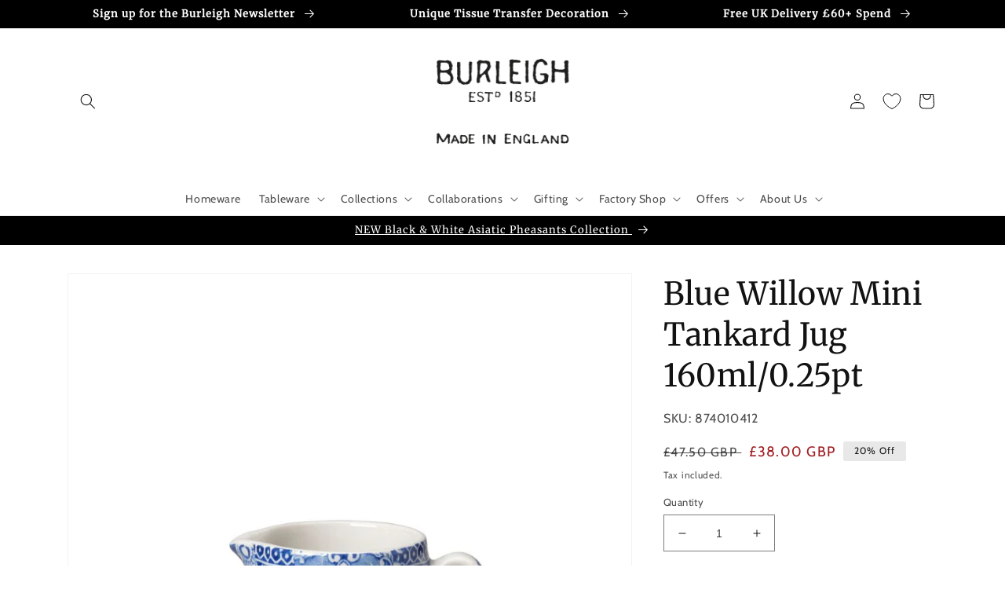

--- FILE ---
content_type: text/html; charset=utf-8
request_url: https://www.burleigh.co.uk/products/blue-willow-mini-tankard-jug
body_size: 48369
content:
<!doctype html>
<html class="no-js" lang="en">
<head>

    <meta charset="utf-8">
    <meta http-equiv="X-UA-Compatible" content="IE=edge">
    <meta name="viewport" content="width=device-width,initial-scale=1">
    <meta name="theme-color" content="">

    
        <link rel="canonical" href="https://www.burleigh.co.uk/products/blue-willow-mini-tankard-jug"/>
    

    <link rel="preconnect" href="https://cdn.shopify.com" crossorigin>

    
    <meta name="google-site-verification" content="5VdMSKa8QXJtXakTKoV-IzEd0--QKl462wCp6R7SaZo"/>
    <meta name="facebook-domain-verification" content="21ut8iuc4azi1cmi7kytp0olv8w4ta"/><link rel="icon" type="image/png" href="//www.burleigh.co.uk/cdn/shop/files/burleigh_beehive_Black_RGB.png_42163.png?crop=center&height=32&v=1677776781&width=32"><link rel="preconnect" href="https://fonts.shopifycdn.com" crossorigin><title>
        Blue Willow Mini Tankard Jug 160ml/0.25pt
 &ndash; Burleigh Pottery</title>

    
        <meta name="description" content="Great for milk and cream for one; add this Blue Willow Mini Tankard Jug to daily tea or coffee. Officially launched in 1924 as Dillwyn Willow, Blue Willow is our take on the iconic willow pattern, a true British classic. Carefully and authentically recovered from our archives, Blue Willow reclaims its place among our b">
    

    

<meta property="og:site_name" content="Burleigh Pottery">
<meta property="og:url" content="https://www.burleigh.co.uk/products/blue-willow-mini-tankard-jug">
<meta property="og:title" content="Blue Willow Mini Tankard Jug 160ml/0.25pt">
<meta property="og:type" content="product">
<meta property="og:description" content="Great for milk and cream for one; add this Blue Willow Mini Tankard Jug to daily tea or coffee. Officially launched in 1924 as Dillwyn Willow, Blue Willow is our take on the iconic willow pattern, a true British classic. Carefully and authentically recovered from our archives, Blue Willow reclaims its place among our b"><meta property="og:image" content="http://www.burleigh.co.uk/cdn/shop/files/BlueWillowMiniTankardJug.jpg?v=1745569236">
  <meta property="og:image:secure_url" content="https://www.burleigh.co.uk/cdn/shop/files/BlueWillowMiniTankardJug.jpg?v=1745569236">
  <meta property="og:image:width" content="1024">
  <meta property="og:image:height" content="1024"><meta property="og:price:amount" content="38.00">
  <meta property="og:price:currency" content="GBP"><meta name="twitter:card" content="summary_large_image">
<meta name="twitter:title" content="Blue Willow Mini Tankard Jug 160ml/0.25pt">
<meta name="twitter:description" content="Great for milk and cream for one; add this Blue Willow Mini Tankard Jug to daily tea or coffee. Officially launched in 1924 as Dillwyn Willow, Blue Willow is our take on the iconic willow pattern, a true British classic. Carefully and authentically recovered from our archives, Blue Willow reclaims its place among our b">


    <script src="//www.burleigh.co.uk/cdn/shop/t/13/assets/global.js?v=150702834379277410961674488267" defer="defer"></script>


    <script>window.performance && window.performance.mark && window.performance.mark('shopify.content_for_header.start');</script><meta name="google-site-verification" content="5VdMSKa8QXJtXakTKoV-IzEd0--QKl462wCp6R7SaZo">
<meta id="shopify-digital-wallet" name="shopify-digital-wallet" content="/13631249/digital_wallets/dialog">
<meta name="shopify-checkout-api-token" content="790fe0781d26d7265732b0ae53ea15fa">
<meta id="in-context-paypal-metadata" data-shop-id="13631249" data-venmo-supported="false" data-environment="production" data-locale="en_US" data-paypal-v4="true" data-currency="GBP">
<link rel="alternate" type="application/json+oembed" href="https://www.burleigh.co.uk/products/blue-willow-mini-tankard-jug.oembed">
<script async="async" src="/checkouts/internal/preloads.js?locale=en-GB"></script>
<script id="shopify-features" type="application/json">{"accessToken":"790fe0781d26d7265732b0ae53ea15fa","betas":["rich-media-storefront-analytics"],"domain":"www.burleigh.co.uk","predictiveSearch":true,"shopId":13631249,"locale":"en"}</script>
<script>var Shopify = Shopify || {};
Shopify.shop = "burleigh-pottery.myshopify.com";
Shopify.locale = "en";
Shopify.currency = {"active":"GBP","rate":"1.0"};
Shopify.country = "GB";
Shopify.theme = {"name":"Neway_Theme\/neway\/burleigh_live","id":142440530217,"schema_name":"Dawn","schema_version":"6.0.2","theme_store_id":null,"role":"main"};
Shopify.theme.handle = "null";
Shopify.theme.style = {"id":null,"handle":null};
Shopify.cdnHost = "www.burleigh.co.uk/cdn";
Shopify.routes = Shopify.routes || {};
Shopify.routes.root = "/";</script>
<script type="module">!function(o){(o.Shopify=o.Shopify||{}).modules=!0}(window);</script>
<script>!function(o){function n(){var o=[];function n(){o.push(Array.prototype.slice.apply(arguments))}return n.q=o,n}var t=o.Shopify=o.Shopify||{};t.loadFeatures=n(),t.autoloadFeatures=n()}(window);</script>
<script id="shop-js-analytics" type="application/json">{"pageType":"product"}</script>
<script defer="defer" async type="module" src="//www.burleigh.co.uk/cdn/shopifycloud/shop-js/modules/v2/client.init-shop-cart-sync_C5BV16lS.en.esm.js"></script>
<script defer="defer" async type="module" src="//www.burleigh.co.uk/cdn/shopifycloud/shop-js/modules/v2/chunk.common_CygWptCX.esm.js"></script>
<script type="module">
  await import("//www.burleigh.co.uk/cdn/shopifycloud/shop-js/modules/v2/client.init-shop-cart-sync_C5BV16lS.en.esm.js");
await import("//www.burleigh.co.uk/cdn/shopifycloud/shop-js/modules/v2/chunk.common_CygWptCX.esm.js");

  window.Shopify.SignInWithShop?.initShopCartSync?.({"fedCMEnabled":true,"windoidEnabled":true});

</script>
<script>(function() {
  var isLoaded = false;
  function asyncLoad() {
    if (isLoaded) return;
    isLoaded = true;
    var urls = ["https:\/\/tnc-app.herokuapp.com\/get_script\/b937e456519511eb8e2dfeaed8efc05a.js?v=180733\u0026shop=burleigh-pottery.myshopify.com","https:\/\/dr4qe3ddw9y32.cloudfront.net\/awin-shopify-integration-code.js?aid=19492\u0026v=shopifyApp_5.2.5\u0026ts=1765812145030\u0026shop=burleigh-pottery.myshopify.com"];
    for (var i = 0; i < urls.length; i++) {
      var s = document.createElement('script');
      s.type = 'text/javascript';
      s.async = true;
      s.src = urls[i];
      var x = document.getElementsByTagName('script')[0];
      x.parentNode.insertBefore(s, x);
    }
  };
  if(window.attachEvent) {
    window.attachEvent('onload', asyncLoad);
  } else {
    window.addEventListener('load', asyncLoad, false);
  }
})();</script>
<script id="__st">var __st={"a":13631249,"offset":0,"reqid":"faefdc09-e955-4904-aafa-72f4387039df-1768725008","pageurl":"www.burleigh.co.uk\/products\/blue-willow-mini-tankard-jug","u":"bcaa018e32e8","p":"product","rtyp":"product","rid":9005509869865};</script>
<script>window.ShopifyPaypalV4VisibilityTracking = true;</script>
<script id="captcha-bootstrap">!function(){'use strict';const t='contact',e='account',n='new_comment',o=[[t,t],['blogs',n],['comments',n],[t,'customer']],c=[[e,'customer_login'],[e,'guest_login'],[e,'recover_customer_password'],[e,'create_customer']],r=t=>t.map((([t,e])=>`form[action*='/${t}']:not([data-nocaptcha='true']) input[name='form_type'][value='${e}']`)).join(','),a=t=>()=>t?[...document.querySelectorAll(t)].map((t=>t.form)):[];function s(){const t=[...o],e=r(t);return a(e)}const i='password',u='form_key',d=['recaptcha-v3-token','g-recaptcha-response','h-captcha-response',i],f=()=>{try{return window.sessionStorage}catch{return}},m='__shopify_v',_=t=>t.elements[u];function p(t,e,n=!1){try{const o=window.sessionStorage,c=JSON.parse(o.getItem(e)),{data:r}=function(t){const{data:e,action:n}=t;return t[m]||n?{data:e,action:n}:{data:t,action:n}}(c);for(const[e,n]of Object.entries(r))t.elements[e]&&(t.elements[e].value=n);n&&o.removeItem(e)}catch(o){console.error('form repopulation failed',{error:o})}}const l='form_type',E='cptcha';function T(t){t.dataset[E]=!0}const w=window,h=w.document,L='Shopify',v='ce_forms',y='captcha';let A=!1;((t,e)=>{const n=(g='f06e6c50-85a8-45c8-87d0-21a2b65856fe',I='https://cdn.shopify.com/shopifycloud/storefront-forms-hcaptcha/ce_storefront_forms_captcha_hcaptcha.v1.5.2.iife.js',D={infoText:'Protected by hCaptcha',privacyText:'Privacy',termsText:'Terms'},(t,e,n)=>{const o=w[L][v],c=o.bindForm;if(c)return c(t,g,e,D).then(n);var r;o.q.push([[t,g,e,D],n]),r=I,A||(h.body.append(Object.assign(h.createElement('script'),{id:'captcha-provider',async:!0,src:r})),A=!0)});var g,I,D;w[L]=w[L]||{},w[L][v]=w[L][v]||{},w[L][v].q=[],w[L][y]=w[L][y]||{},w[L][y].protect=function(t,e){n(t,void 0,e),T(t)},Object.freeze(w[L][y]),function(t,e,n,w,h,L){const[v,y,A,g]=function(t,e,n){const i=e?o:[],u=t?c:[],d=[...i,...u],f=r(d),m=r(i),_=r(d.filter((([t,e])=>n.includes(e))));return[a(f),a(m),a(_),s()]}(w,h,L),I=t=>{const e=t.target;return e instanceof HTMLFormElement?e:e&&e.form},D=t=>v().includes(t);t.addEventListener('submit',(t=>{const e=I(t);if(!e)return;const n=D(e)&&!e.dataset.hcaptchaBound&&!e.dataset.recaptchaBound,o=_(e),c=g().includes(e)&&(!o||!o.value);(n||c)&&t.preventDefault(),c&&!n&&(function(t){try{if(!f())return;!function(t){const e=f();if(!e)return;const n=_(t);if(!n)return;const o=n.value;o&&e.removeItem(o)}(t);const e=Array.from(Array(32),(()=>Math.random().toString(36)[2])).join('');!function(t,e){_(t)||t.append(Object.assign(document.createElement('input'),{type:'hidden',name:u})),t.elements[u].value=e}(t,e),function(t,e){const n=f();if(!n)return;const o=[...t.querySelectorAll(`input[type='${i}']`)].map((({name:t})=>t)),c=[...d,...o],r={};for(const[a,s]of new FormData(t).entries())c.includes(a)||(r[a]=s);n.setItem(e,JSON.stringify({[m]:1,action:t.action,data:r}))}(t,e)}catch(e){console.error('failed to persist form',e)}}(e),e.submit())}));const S=(t,e)=>{t&&!t.dataset[E]&&(n(t,e.some((e=>e===t))),T(t))};for(const o of['focusin','change'])t.addEventListener(o,(t=>{const e=I(t);D(e)&&S(e,y())}));const B=e.get('form_key'),M=e.get(l),P=B&&M;t.addEventListener('DOMContentLoaded',(()=>{const t=y();if(P)for(const e of t)e.elements[l].value===M&&p(e,B);[...new Set([...A(),...v().filter((t=>'true'===t.dataset.shopifyCaptcha))])].forEach((e=>S(e,t)))}))}(h,new URLSearchParams(w.location.search),n,t,e,['guest_login'])})(!0,!0)}();</script>
<script integrity="sha256-4kQ18oKyAcykRKYeNunJcIwy7WH5gtpwJnB7kiuLZ1E=" data-source-attribution="shopify.loadfeatures" defer="defer" src="//www.burleigh.co.uk/cdn/shopifycloud/storefront/assets/storefront/load_feature-a0a9edcb.js" crossorigin="anonymous"></script>
<script data-source-attribution="shopify.dynamic_checkout.dynamic.init">var Shopify=Shopify||{};Shopify.PaymentButton=Shopify.PaymentButton||{isStorefrontPortableWallets:!0,init:function(){window.Shopify.PaymentButton.init=function(){};var t=document.createElement("script");t.src="https://www.burleigh.co.uk/cdn/shopifycloud/portable-wallets/latest/portable-wallets.en.js",t.type="module",document.head.appendChild(t)}};
</script>
<script data-source-attribution="shopify.dynamic_checkout.buyer_consent">
  function portableWalletsHideBuyerConsent(e){var t=document.getElementById("shopify-buyer-consent"),n=document.getElementById("shopify-subscription-policy-button");t&&n&&(t.classList.add("hidden"),t.setAttribute("aria-hidden","true"),n.removeEventListener("click",e))}function portableWalletsShowBuyerConsent(e){var t=document.getElementById("shopify-buyer-consent"),n=document.getElementById("shopify-subscription-policy-button");t&&n&&(t.classList.remove("hidden"),t.removeAttribute("aria-hidden"),n.addEventListener("click",e))}window.Shopify?.PaymentButton&&(window.Shopify.PaymentButton.hideBuyerConsent=portableWalletsHideBuyerConsent,window.Shopify.PaymentButton.showBuyerConsent=portableWalletsShowBuyerConsent);
</script>
<script data-source-attribution="shopify.dynamic_checkout.cart.bootstrap">document.addEventListener("DOMContentLoaded",(function(){function t(){return document.querySelector("shopify-accelerated-checkout-cart, shopify-accelerated-checkout")}if(t())Shopify.PaymentButton.init();else{new MutationObserver((function(e,n){t()&&(Shopify.PaymentButton.init(),n.disconnect())})).observe(document.body,{childList:!0,subtree:!0})}}));
</script>
<script id='scb4127' type='text/javascript' async='' src='https://www.burleigh.co.uk/cdn/shopifycloud/privacy-banner/storefront-banner.js'></script><link id="shopify-accelerated-checkout-styles" rel="stylesheet" media="screen" href="https://www.burleigh.co.uk/cdn/shopifycloud/portable-wallets/latest/accelerated-checkout-backwards-compat.css" crossorigin="anonymous">
<style id="shopify-accelerated-checkout-cart">
        #shopify-buyer-consent {
  margin-top: 1em;
  display: inline-block;
  width: 100%;
}

#shopify-buyer-consent.hidden {
  display: none;
}

#shopify-subscription-policy-button {
  background: none;
  border: none;
  padding: 0;
  text-decoration: underline;
  font-size: inherit;
  cursor: pointer;
}

#shopify-subscription-policy-button::before {
  box-shadow: none;
}

      </style>
<script id="sections-script" data-sections="product-recommendations,header,footer" defer="defer" src="//www.burleigh.co.uk/cdn/shop/t/13/compiled_assets/scripts.js?5874"></script>
<script>window.performance && window.performance.mark && window.performance.mark('shopify.content_for_header.end');</script>


    <style data-shopify>
        @font-face {
  font-family: Cabin;
  font-weight: 400;
  font-style: normal;
  font-display: swap;
  src: url("//www.burleigh.co.uk/cdn/fonts/cabin/cabin_n4.cefc6494a78f87584a6f312fea532919154f66fe.woff2") format("woff2"),
       url("//www.burleigh.co.uk/cdn/fonts/cabin/cabin_n4.8c16611b00f59d27f4b27ce4328dfe514ce77517.woff") format("woff");
}

        @font-face {
  font-family: Cabin;
  font-weight: 700;
  font-style: normal;
  font-display: swap;
  src: url("//www.burleigh.co.uk/cdn/fonts/cabin/cabin_n7.255204a342bfdbc9ae2017bd4e6a90f8dbb2f561.woff2") format("woff2"),
       url("//www.burleigh.co.uk/cdn/fonts/cabin/cabin_n7.e2afa22a0d0f4b64da3569c990897429d40ff5c0.woff") format("woff");
}

        @font-face {
  font-family: Cabin;
  font-weight: 400;
  font-style: italic;
  font-display: swap;
  src: url("//www.burleigh.co.uk/cdn/fonts/cabin/cabin_i4.d89c1b32b09ecbc46c12781fcf7b2085f17c0be9.woff2") format("woff2"),
       url("//www.burleigh.co.uk/cdn/fonts/cabin/cabin_i4.0a521b11d0b69adfc41e22a263eec7c02aecfe99.woff") format("woff");
}

        @font-face {
  font-family: Cabin;
  font-weight: 700;
  font-style: italic;
  font-display: swap;
  src: url("//www.burleigh.co.uk/cdn/fonts/cabin/cabin_i7.ef2404c08a493e7ccbc92d8c39adf683f40e1fb5.woff2") format("woff2"),
       url("//www.burleigh.co.uk/cdn/fonts/cabin/cabin_i7.480421791818000fc8a5d4134822321b5d7964f8.woff") format("woff");
}

        @font-face {
  font-family: Merriweather;
  font-weight: 400;
  font-style: normal;
  font-display: swap;
  src: url("//www.burleigh.co.uk/cdn/fonts/merriweather/merriweather_n4.349a72bc63b970a8b7f00dc33f5bda2ec52f79cc.woff2") format("woff2"),
       url("//www.burleigh.co.uk/cdn/fonts/merriweather/merriweather_n4.5a396c75a89c25b516c9d3cb026490795288d821.woff") format("woff");
}



        :root {
        --font-body-family: Cabin, sans-serif;
        --font-body-style: normal;
        --font-body-weight: 400;
        --font-body-weight-bold: 700;

        --font-heading-family: Merriweather, serif;
        --font-heading-style: normal;
        --font-heading-weight: 400;

        --font-body-scale: 1.0;
        --font-heading-scale: 1.0;

        --color-base-text: 18, 18, 18;
        --color-shadow: 18, 18, 18;
        --color-base-background-1: 255, 255, 255;
        --color-base-background-2: 232, 232, 232;
        --color-base-solid-button-labels: 0, 0, 0;
        --color-base-outline-button-labels: 0, 0, 0;
        --color-base-accent-1: 255, 255, 255;
        --color-base-accent-2: 0, 0, 0;
        --payment-terms-background-color: #ffffff;

        --gradient-base-background-1: #ffffff;
        --gradient-base-background-2: #e8e8e8;
        --gradient-base-accent-1: #ffffff;
        --gradient-base-accent-2: #000000;

        --media-padding: px;
        --media-border-opacity: 0.05;
        --media-border-width: 1px;
        --media-radius: 0px;
        --media-shadow-opacity: 0.0;
        --media-shadow-horizontal-offset: 0px;
        --media-shadow-vertical-offset: 4px;
        --media-shadow-blur-radius: 5px;
        --media-shadow-visible: 0;

        --page-width: 120rem;
        --page-width-margin: 0rem;

        --product-card-image-padding: 0.0rem;
        --product-card-corner-radius: 0.0rem;
        --product-card-text-alignment: left;
        --product-card-border-width: 0.0rem;
        --product-card-border-opacity: 0.1;
        --product-card-shadow-opacity: 0.0;
        --product-card-shadow-visible: 0;
        --product-card-shadow-horizontal-offset: 0.0rem;
        --product-card-shadow-vertical-offset: 0.4rem;
        --product-card-shadow-blur-radius: 0.5rem;

        --collection-card-image-padding: 0.0rem;
        --collection-card-corner-radius: 0.0rem;
        --collection-card-text-alignment: center;
        --collection-card-border-width: 0.0rem;
        --collection-card-border-opacity: 0.1;
        --collection-card-shadow-opacity: 0.0;
        --collection-card-shadow-visible: 0;
        --collection-card-shadow-horizontal-offset: 0.0rem;
        --collection-card-shadow-vertical-offset: 0.4rem;
        --collection-card-shadow-blur-radius: 0.5rem;

        --blog-card-image-padding: 0.0rem;
        --blog-card-corner-radius: 0.0rem;
        --blog-card-text-alignment: center;
        --blog-card-border-width: 0.0rem;
        --blog-card-border-opacity: 0.1;
        --blog-card-shadow-opacity: 0.0;
        --blog-card-shadow-visible: 0;
        --blog-card-shadow-horizontal-offset: 0.0rem;
        --blog-card-shadow-vertical-offset: 0.4rem;
        --blog-card-shadow-blur-radius: 0.5rem;

        --badge-corner-radius: 0.2rem;

        --popup-border-width: 1px;
        --popup-border-opacity: 0.1;
        --popup-corner-radius: 0px;
        --popup-shadow-opacity: 0.0;
        --popup-shadow-horizontal-offset: 0px;
        --popup-shadow-vertical-offset: 4px;
        --popup-shadow-blur-radius: 5px;

        --drawer-border-width: 1px;
        --drawer-border-opacity: 0.1;
        --drawer-shadow-opacity: 0.0;
        --drawer-shadow-horizontal-offset: 0px;
        --drawer-shadow-vertical-offset: 4px;
        --drawer-shadow-blur-radius: 5px;

        --spacing-sections-desktop: 0px;
        --spacing-sections-mobile: 0px;

        --grid-desktop-vertical-spacing: 8px;
        --grid-desktop-horizontal-spacing: 8px;
        --grid-mobile-vertical-spacing: 4px;
        --grid-mobile-horizontal-spacing: 4px;

        --text-boxes-border-opacity: 0.1;
        --text-boxes-border-width: 0px;
        --text-boxes-radius: 0px;
        --text-boxes-shadow-opacity: 0.0;
        --text-boxes-shadow-visible: 0;
        --text-boxes-shadow-horizontal-offset: 0px;
        --text-boxes-shadow-vertical-offset: 4px;
        --text-boxes-shadow-blur-radius: 5px;

        --buttons-radius: 2px;
        --buttons-radius-outset: 3px;
        --buttons-border-width: 1px;
        --buttons-border-opacity: 1.0;
        --buttons-shadow-opacity: 0.0;
        --buttons-shadow-visible: 0;
        --buttons-shadow-horizontal-offset: 0px;
        --buttons-shadow-vertical-offset: 4px;
        --buttons-shadow-blur-radius: 5px;
        --buttons-border-offset: 0.3px;

        --inputs-radius: 0px;
        --inputs-border-width: 1px;
        --inputs-border-opacity: 0.55;
        --inputs-shadow-opacity: 0.0;
        --inputs-shadow-horizontal-offset: 0px;
        --inputs-margin-offset: 0px;
        --inputs-shadow-vertical-offset: 4px;
        --inputs-shadow-blur-radius: 5px;
        --inputs-radius-outset: 0px;

        --variant-pills-radius: 40px;
        --variant-pills-border-width: 1px;
        --variant-pills-border-opacity: 0.55;
        --variant-pills-shadow-opacity: 0.0;
        --variant-pills-shadow-horizontal-offset: 0px;
        --variant-pills-shadow-vertical-offset: 4px;
        --variant-pills-shadow-blur-radius: 5px;
        }

        *,
        *::before,
        *::after {
        box-sizing: inherit;
        }

        html {
        box-sizing: border-box;
        font-size: calc(var(--font-body-scale) * 62.5%);
        height: 100%;
        }

        body {
        display: grid;
        grid-template-rows: auto auto 1fr auto;
        grid-template-columns: 100%;
        min-height: 100%;
        margin: 0;
        font-size: 1.5rem;
        letter-spacing: 0.06rem;
        line-height: calc(1 + 0.8 / var(--font-body-scale));
        font-family: var(--font-body-family);
        font-style: var(--font-body-style);
        font-weight: var(--font-body-weight);
        }

        @media screen and (min-width: 750px) {
        body {
        font-size: 1.6rem;
        }
        }
    </style>

    <link href="//www.burleigh.co.uk/cdn/shop/t/13/assets/base.css?v=76184378680478875451697640934" rel="stylesheet" type="text/css" media="all" />
<link rel="stylesheet" href="//www.burleigh.co.uk/cdn/shop/t/13/assets/component-predictive-search.css?v=83512081251802922551674488268" media="print"
              onload="this.media='all'"><script>document.documentElement.className = document.documentElement.className.replace('no-js', 'js');
        if (Shopify.designMode) {
            document.documentElement.classList.add('shopify-design-mode');
        }
    </script>


    

<!-- BEGIN app block: shopify://apps/klaviyo-email-marketing-sms/blocks/klaviyo-onsite-embed/2632fe16-c075-4321-a88b-50b567f42507 -->












  <script async src="https://static.klaviyo.com/onsite/js/SgnMjr/klaviyo.js?company_id=SgnMjr"></script>
  <script>!function(){if(!window.klaviyo){window._klOnsite=window._klOnsite||[];try{window.klaviyo=new Proxy({},{get:function(n,i){return"push"===i?function(){var n;(n=window._klOnsite).push.apply(n,arguments)}:function(){for(var n=arguments.length,o=new Array(n),w=0;w<n;w++)o[w]=arguments[w];var t="function"==typeof o[o.length-1]?o.pop():void 0,e=new Promise((function(n){window._klOnsite.push([i].concat(o,[function(i){t&&t(i),n(i)}]))}));return e}}})}catch(n){window.klaviyo=window.klaviyo||[],window.klaviyo.push=function(){var n;(n=window._klOnsite).push.apply(n,arguments)}}}}();</script>

  
    <script id="viewed_product">
      if (item == null) {
        var _learnq = _learnq || [];

        var MetafieldReviews = null
        var MetafieldYotpoRating = null
        var MetafieldYotpoCount = null
        var MetafieldLooxRating = null
        var MetafieldLooxCount = null
        var okendoProduct = null
        var okendoProductReviewCount = null
        var okendoProductReviewAverageValue = null
        try {
          // The following fields are used for Customer Hub recently viewed in order to add reviews.
          // This information is not part of __kla_viewed. Instead, it is part of __kla_viewed_reviewed_items
          MetafieldReviews = {};
          MetafieldYotpoRating = null
          MetafieldYotpoCount = null
          MetafieldLooxRating = null
          MetafieldLooxCount = null

          okendoProduct = null
          // If the okendo metafield is not legacy, it will error, which then requires the new json formatted data
          if (okendoProduct && 'error' in okendoProduct) {
            okendoProduct = null
          }
          okendoProductReviewCount = okendoProduct ? okendoProduct.reviewCount : null
          okendoProductReviewAverageValue = okendoProduct ? okendoProduct.reviewAverageValue : null
        } catch (error) {
          console.error('Error in Klaviyo onsite reviews tracking:', error);
        }

        var item = {
          Name: "Blue Willow Mini Tankard Jug 160ml\/0.25pt",
          ProductID: 9005509869865,
          Categories: ["Afternoon Tea with Burleigh","All Burleigh Best","Blue Willow","Burleighware Patterns","Christmas Stocking Fillers","Discontinued Burleigh Pottery","Jugs","Milk Jugs \u0026 Sugar Bowls","Photoslurp","Salad \u0026 Dessert Plates","Tableware","Tankard Jug","Teaware"],
          ImageURL: "https://www.burleigh.co.uk/cdn/shop/files/BlueWillowMiniTankardJug_grande.jpg?v=1745569236",
          URL: "https://www.burleigh.co.uk/products/blue-willow-mini-tankard-jug",
          Brand: "Burleigh Pottery",
          Price: "£38.00",
          Value: "38.00",
          CompareAtPrice: "£47.50"
        };
        _learnq.push(['track', 'Viewed Product', item]);
        _learnq.push(['trackViewedItem', {
          Title: item.Name,
          ItemId: item.ProductID,
          Categories: item.Categories,
          ImageUrl: item.ImageURL,
          Url: item.URL,
          Metadata: {
            Brand: item.Brand,
            Price: item.Price,
            Value: item.Value,
            CompareAtPrice: item.CompareAtPrice
          },
          metafields:{
            reviews: MetafieldReviews,
            yotpo:{
              rating: MetafieldYotpoRating,
              count: MetafieldYotpoCount,
            },
            loox:{
              rating: MetafieldLooxRating,
              count: MetafieldLooxCount,
            },
            okendo: {
              rating: okendoProductReviewAverageValue,
              count: okendoProductReviewCount,
            }
          }
        }]);
      }
    </script>
  




  <script>
    window.klaviyoReviewsProductDesignMode = false
  </script>



  <!-- BEGIN app snippet: customer-hub-data --><script>
  if (!window.customerHub) {
    window.customerHub = {};
  }
  window.customerHub.storefrontRoutes = {
    login: "/account/login?return_url=%2F%23k-hub",
    register: "/account/register?return_url=%2F%23k-hub",
    logout: "/account/logout",
    profile: "/account",
    addresses: "/account/addresses",
  };
  
  window.customerHub.userId = null;
  
  window.customerHub.storeDomain = "burleigh-pottery.myshopify.com";

  
    window.customerHub.activeProduct = {
      name: "Blue Willow Mini Tankard Jug 160ml\/0.25pt",
      category: null,
      imageUrl: "https://www.burleigh.co.uk/cdn/shop/files/BlueWillowMiniTankardJug_grande.jpg?v=1745569236",
      id: "9005509869865",
      link: "https://www.burleigh.co.uk/products/blue-willow-mini-tankard-jug",
      variants: [
        
          {
            id: "47761053483305",
            
            imageUrl: null,
            
            price: "3800",
            currency: "GBP",
            availableForSale: true,
            title: "Default Title",
          },
        
      ],
    };
    window.customerHub.activeProduct.variants.forEach((variant) => {
        
        variant.price = `${variant.price.slice(0, -2)}.${variant.price.slice(-2)}`;
    });
  

  
    window.customerHub.storeLocale = {
        currentLanguage: 'en',
        currentCountry: 'GB',
        availableLanguages: [
          
            {
              iso_code: 'en',
              endonym_name: 'English'
            }
          
        ],
        availableCountries: [
          
            {
              iso_code: 'AF',
              name: 'Afghanistan',
              currency_code: 'GBP'
            },
          
            {
              iso_code: 'AX',
              name: 'Åland Islands',
              currency_code: 'GBP'
            },
          
            {
              iso_code: 'AL',
              name: 'Albania',
              currency_code: 'GBP'
            },
          
            {
              iso_code: 'DZ',
              name: 'Algeria',
              currency_code: 'GBP'
            },
          
            {
              iso_code: 'AD',
              name: 'Andorra',
              currency_code: 'GBP'
            },
          
            {
              iso_code: 'AO',
              name: 'Angola',
              currency_code: 'GBP'
            },
          
            {
              iso_code: 'AR',
              name: 'Argentina',
              currency_code: 'GBP'
            },
          
            {
              iso_code: 'AM',
              name: 'Armenia',
              currency_code: 'GBP'
            },
          
            {
              iso_code: 'AC',
              name: 'Ascension Island',
              currency_code: 'GBP'
            },
          
            {
              iso_code: 'AU',
              name: 'Australia',
              currency_code: 'GBP'
            },
          
            {
              iso_code: 'AT',
              name: 'Austria',
              currency_code: 'GBP'
            },
          
            {
              iso_code: 'AZ',
              name: 'Azerbaijan',
              currency_code: 'GBP'
            },
          
            {
              iso_code: 'BH',
              name: 'Bahrain',
              currency_code: 'GBP'
            },
          
            {
              iso_code: 'BD',
              name: 'Bangladesh',
              currency_code: 'GBP'
            },
          
            {
              iso_code: 'BY',
              name: 'Belarus',
              currency_code: 'GBP'
            },
          
            {
              iso_code: 'BE',
              name: 'Belgium',
              currency_code: 'GBP'
            },
          
            {
              iso_code: 'BJ',
              name: 'Benin',
              currency_code: 'GBP'
            },
          
            {
              iso_code: 'BM',
              name: 'Bermuda',
              currency_code: 'GBP'
            },
          
            {
              iso_code: 'BT',
              name: 'Bhutan',
              currency_code: 'GBP'
            },
          
            {
              iso_code: 'BO',
              name: 'Bolivia',
              currency_code: 'GBP'
            },
          
            {
              iso_code: 'BA',
              name: 'Bosnia &amp; Herzegovina',
              currency_code: 'GBP'
            },
          
            {
              iso_code: 'BW',
              name: 'Botswana',
              currency_code: 'GBP'
            },
          
            {
              iso_code: 'BR',
              name: 'Brazil',
              currency_code: 'GBP'
            },
          
            {
              iso_code: 'IO',
              name: 'British Indian Ocean Territory',
              currency_code: 'GBP'
            },
          
            {
              iso_code: 'BN',
              name: 'Brunei',
              currency_code: 'GBP'
            },
          
            {
              iso_code: 'BG',
              name: 'Bulgaria',
              currency_code: 'GBP'
            },
          
            {
              iso_code: 'BF',
              name: 'Burkina Faso',
              currency_code: 'GBP'
            },
          
            {
              iso_code: 'BI',
              name: 'Burundi',
              currency_code: 'GBP'
            },
          
            {
              iso_code: 'KH',
              name: 'Cambodia',
              currency_code: 'GBP'
            },
          
            {
              iso_code: 'CM',
              name: 'Cameroon',
              currency_code: 'GBP'
            },
          
            {
              iso_code: 'CA',
              name: 'Canada',
              currency_code: 'GBP'
            },
          
            {
              iso_code: 'CV',
              name: 'Cape Verde',
              currency_code: 'GBP'
            },
          
            {
              iso_code: 'BQ',
              name: 'Caribbean Netherlands',
              currency_code: 'GBP'
            },
          
            {
              iso_code: 'CF',
              name: 'Central African Republic',
              currency_code: 'GBP'
            },
          
            {
              iso_code: 'TD',
              name: 'Chad',
              currency_code: 'GBP'
            },
          
            {
              iso_code: 'CL',
              name: 'Chile',
              currency_code: 'GBP'
            },
          
            {
              iso_code: 'CN',
              name: 'China',
              currency_code: 'GBP'
            },
          
            {
              iso_code: 'CX',
              name: 'Christmas Island',
              currency_code: 'GBP'
            },
          
            {
              iso_code: 'CC',
              name: 'Cocos (Keeling) Islands',
              currency_code: 'GBP'
            },
          
            {
              iso_code: 'CO',
              name: 'Colombia',
              currency_code: 'GBP'
            },
          
            {
              iso_code: 'KM',
              name: 'Comoros',
              currency_code: 'GBP'
            },
          
            {
              iso_code: 'CG',
              name: 'Congo - Brazzaville',
              currency_code: 'GBP'
            },
          
            {
              iso_code: 'CD',
              name: 'Congo - Kinshasa',
              currency_code: 'GBP'
            },
          
            {
              iso_code: 'CK',
              name: 'Cook Islands',
              currency_code: 'GBP'
            },
          
            {
              iso_code: 'CI',
              name: 'Côte d’Ivoire',
              currency_code: 'GBP'
            },
          
            {
              iso_code: 'HR',
              name: 'Croatia',
              currency_code: 'GBP'
            },
          
            {
              iso_code: 'CY',
              name: 'Cyprus',
              currency_code: 'GBP'
            },
          
            {
              iso_code: 'CZ',
              name: 'Czechia',
              currency_code: 'GBP'
            },
          
            {
              iso_code: 'DK',
              name: 'Denmark',
              currency_code: 'GBP'
            },
          
            {
              iso_code: 'DJ',
              name: 'Djibouti',
              currency_code: 'GBP'
            },
          
            {
              iso_code: 'EC',
              name: 'Ecuador',
              currency_code: 'GBP'
            },
          
            {
              iso_code: 'EG',
              name: 'Egypt',
              currency_code: 'GBP'
            },
          
            {
              iso_code: 'GQ',
              name: 'Equatorial Guinea',
              currency_code: 'GBP'
            },
          
            {
              iso_code: 'ER',
              name: 'Eritrea',
              currency_code: 'GBP'
            },
          
            {
              iso_code: 'EE',
              name: 'Estonia',
              currency_code: 'GBP'
            },
          
            {
              iso_code: 'SZ',
              name: 'Eswatini',
              currency_code: 'GBP'
            },
          
            {
              iso_code: 'ET',
              name: 'Ethiopia',
              currency_code: 'GBP'
            },
          
            {
              iso_code: 'FK',
              name: 'Falkland Islands',
              currency_code: 'GBP'
            },
          
            {
              iso_code: 'FO',
              name: 'Faroe Islands',
              currency_code: 'GBP'
            },
          
            {
              iso_code: 'FJ',
              name: 'Fiji',
              currency_code: 'GBP'
            },
          
            {
              iso_code: 'FI',
              name: 'Finland',
              currency_code: 'GBP'
            },
          
            {
              iso_code: 'FR',
              name: 'France',
              currency_code: 'GBP'
            },
          
            {
              iso_code: 'GF',
              name: 'French Guiana',
              currency_code: 'GBP'
            },
          
            {
              iso_code: 'PF',
              name: 'French Polynesia',
              currency_code: 'GBP'
            },
          
            {
              iso_code: 'GA',
              name: 'Gabon',
              currency_code: 'GBP'
            },
          
            {
              iso_code: 'GM',
              name: 'Gambia',
              currency_code: 'GBP'
            },
          
            {
              iso_code: 'GE',
              name: 'Georgia',
              currency_code: 'GBP'
            },
          
            {
              iso_code: 'DE',
              name: 'Germany',
              currency_code: 'GBP'
            },
          
            {
              iso_code: 'GH',
              name: 'Ghana',
              currency_code: 'GBP'
            },
          
            {
              iso_code: 'GI',
              name: 'Gibraltar',
              currency_code: 'GBP'
            },
          
            {
              iso_code: 'GR',
              name: 'Greece',
              currency_code: 'GBP'
            },
          
            {
              iso_code: 'GL',
              name: 'Greenland',
              currency_code: 'GBP'
            },
          
            {
              iso_code: 'GP',
              name: 'Guadeloupe',
              currency_code: 'GBP'
            },
          
            {
              iso_code: 'GG',
              name: 'Guernsey',
              currency_code: 'GBP'
            },
          
            {
              iso_code: 'GN',
              name: 'Guinea',
              currency_code: 'GBP'
            },
          
            {
              iso_code: 'GW',
              name: 'Guinea-Bissau',
              currency_code: 'GBP'
            },
          
            {
              iso_code: 'GY',
              name: 'Guyana',
              currency_code: 'GBP'
            },
          
            {
              iso_code: 'HK',
              name: 'Hong Kong SAR',
              currency_code: 'GBP'
            },
          
            {
              iso_code: 'HU',
              name: 'Hungary',
              currency_code: 'GBP'
            },
          
            {
              iso_code: 'IS',
              name: 'Iceland',
              currency_code: 'GBP'
            },
          
            {
              iso_code: 'IN',
              name: 'India',
              currency_code: 'GBP'
            },
          
            {
              iso_code: 'ID',
              name: 'Indonesia',
              currency_code: 'GBP'
            },
          
            {
              iso_code: 'IQ',
              name: 'Iraq',
              currency_code: 'GBP'
            },
          
            {
              iso_code: 'IE',
              name: 'Ireland',
              currency_code: 'GBP'
            },
          
            {
              iso_code: 'IM',
              name: 'Isle of Man',
              currency_code: 'GBP'
            },
          
            {
              iso_code: 'IL',
              name: 'Israel',
              currency_code: 'GBP'
            },
          
            {
              iso_code: 'IT',
              name: 'Italy',
              currency_code: 'GBP'
            },
          
            {
              iso_code: 'JP',
              name: 'Japan',
              currency_code: 'GBP'
            },
          
            {
              iso_code: 'JE',
              name: 'Jersey',
              currency_code: 'GBP'
            },
          
            {
              iso_code: 'JO',
              name: 'Jordan',
              currency_code: 'GBP'
            },
          
            {
              iso_code: 'KZ',
              name: 'Kazakhstan',
              currency_code: 'GBP'
            },
          
            {
              iso_code: 'KE',
              name: 'Kenya',
              currency_code: 'GBP'
            },
          
            {
              iso_code: 'KI',
              name: 'Kiribati',
              currency_code: 'GBP'
            },
          
            {
              iso_code: 'XK',
              name: 'Kosovo',
              currency_code: 'GBP'
            },
          
            {
              iso_code: 'KW',
              name: 'Kuwait',
              currency_code: 'GBP'
            },
          
            {
              iso_code: 'KG',
              name: 'Kyrgyzstan',
              currency_code: 'GBP'
            },
          
            {
              iso_code: 'LA',
              name: 'Laos',
              currency_code: 'GBP'
            },
          
            {
              iso_code: 'LV',
              name: 'Latvia',
              currency_code: 'GBP'
            },
          
            {
              iso_code: 'LB',
              name: 'Lebanon',
              currency_code: 'GBP'
            },
          
            {
              iso_code: 'LS',
              name: 'Lesotho',
              currency_code: 'GBP'
            },
          
            {
              iso_code: 'LY',
              name: 'Libya',
              currency_code: 'GBP'
            },
          
            {
              iso_code: 'LI',
              name: 'Liechtenstein',
              currency_code: 'GBP'
            },
          
            {
              iso_code: 'LT',
              name: 'Lithuania',
              currency_code: 'GBP'
            },
          
            {
              iso_code: 'LU',
              name: 'Luxembourg',
              currency_code: 'GBP'
            },
          
            {
              iso_code: 'MO',
              name: 'Macao SAR',
              currency_code: 'GBP'
            },
          
            {
              iso_code: 'MG',
              name: 'Madagascar',
              currency_code: 'GBP'
            },
          
            {
              iso_code: 'MW',
              name: 'Malawi',
              currency_code: 'GBP'
            },
          
            {
              iso_code: 'MY',
              name: 'Malaysia',
              currency_code: 'GBP'
            },
          
            {
              iso_code: 'MV',
              name: 'Maldives',
              currency_code: 'GBP'
            },
          
            {
              iso_code: 'ML',
              name: 'Mali',
              currency_code: 'GBP'
            },
          
            {
              iso_code: 'MT',
              name: 'Malta',
              currency_code: 'GBP'
            },
          
            {
              iso_code: 'MR',
              name: 'Mauritania',
              currency_code: 'GBP'
            },
          
            {
              iso_code: 'MU',
              name: 'Mauritius',
              currency_code: 'GBP'
            },
          
            {
              iso_code: 'YT',
              name: 'Mayotte',
              currency_code: 'GBP'
            },
          
            {
              iso_code: 'MX',
              name: 'Mexico',
              currency_code: 'GBP'
            },
          
            {
              iso_code: 'MD',
              name: 'Moldova',
              currency_code: 'GBP'
            },
          
            {
              iso_code: 'MC',
              name: 'Monaco',
              currency_code: 'GBP'
            },
          
            {
              iso_code: 'MN',
              name: 'Mongolia',
              currency_code: 'GBP'
            },
          
            {
              iso_code: 'ME',
              name: 'Montenegro',
              currency_code: 'GBP'
            },
          
            {
              iso_code: 'MA',
              name: 'Morocco',
              currency_code: 'GBP'
            },
          
            {
              iso_code: 'MZ',
              name: 'Mozambique',
              currency_code: 'GBP'
            },
          
            {
              iso_code: 'MM',
              name: 'Myanmar (Burma)',
              currency_code: 'GBP'
            },
          
            {
              iso_code: 'NA',
              name: 'Namibia',
              currency_code: 'GBP'
            },
          
            {
              iso_code: 'NR',
              name: 'Nauru',
              currency_code: 'GBP'
            },
          
            {
              iso_code: 'NP',
              name: 'Nepal',
              currency_code: 'GBP'
            },
          
            {
              iso_code: 'NL',
              name: 'Netherlands',
              currency_code: 'GBP'
            },
          
            {
              iso_code: 'AN',
              name: 'Netherlands Antilles',
              currency_code: 'GBP'
            },
          
            {
              iso_code: 'NC',
              name: 'New Caledonia',
              currency_code: 'GBP'
            },
          
            {
              iso_code: 'NZ',
              name: 'New Zealand',
              currency_code: 'GBP'
            },
          
            {
              iso_code: 'NE',
              name: 'Niger',
              currency_code: 'GBP'
            },
          
            {
              iso_code: 'NG',
              name: 'Nigeria',
              currency_code: 'GBP'
            },
          
            {
              iso_code: 'NU',
              name: 'Niue',
              currency_code: 'GBP'
            },
          
            {
              iso_code: 'NF',
              name: 'Norfolk Island',
              currency_code: 'GBP'
            },
          
            {
              iso_code: 'MK',
              name: 'North Macedonia',
              currency_code: 'GBP'
            },
          
            {
              iso_code: 'NO',
              name: 'Norway',
              currency_code: 'GBP'
            },
          
            {
              iso_code: 'OM',
              name: 'Oman',
              currency_code: 'GBP'
            },
          
            {
              iso_code: 'PK',
              name: 'Pakistan',
              currency_code: 'GBP'
            },
          
            {
              iso_code: 'PS',
              name: 'Palestinian Territories',
              currency_code: 'GBP'
            },
          
            {
              iso_code: 'PG',
              name: 'Papua New Guinea',
              currency_code: 'GBP'
            },
          
            {
              iso_code: 'PY',
              name: 'Paraguay',
              currency_code: 'GBP'
            },
          
            {
              iso_code: 'PE',
              name: 'Peru',
              currency_code: 'GBP'
            },
          
            {
              iso_code: 'PH',
              name: 'Philippines',
              currency_code: 'GBP'
            },
          
            {
              iso_code: 'PN',
              name: 'Pitcairn Islands',
              currency_code: 'GBP'
            },
          
            {
              iso_code: 'PL',
              name: 'Poland',
              currency_code: 'GBP'
            },
          
            {
              iso_code: 'PT',
              name: 'Portugal',
              currency_code: 'GBP'
            },
          
            {
              iso_code: 'QA',
              name: 'Qatar',
              currency_code: 'GBP'
            },
          
            {
              iso_code: 'RE',
              name: 'Réunion',
              currency_code: 'GBP'
            },
          
            {
              iso_code: 'RO',
              name: 'Romania',
              currency_code: 'GBP'
            },
          
            {
              iso_code: 'RW',
              name: 'Rwanda',
              currency_code: 'GBP'
            },
          
            {
              iso_code: 'WS',
              name: 'Samoa',
              currency_code: 'GBP'
            },
          
            {
              iso_code: 'SM',
              name: 'San Marino',
              currency_code: 'GBP'
            },
          
            {
              iso_code: 'ST',
              name: 'São Tomé &amp; Príncipe',
              currency_code: 'GBP'
            },
          
            {
              iso_code: 'SA',
              name: 'Saudi Arabia',
              currency_code: 'GBP'
            },
          
            {
              iso_code: 'SN',
              name: 'Senegal',
              currency_code: 'GBP'
            },
          
            {
              iso_code: 'RS',
              name: 'Serbia',
              currency_code: 'GBP'
            },
          
            {
              iso_code: 'SC',
              name: 'Seychelles',
              currency_code: 'GBP'
            },
          
            {
              iso_code: 'SL',
              name: 'Sierra Leone',
              currency_code: 'GBP'
            },
          
            {
              iso_code: 'SG',
              name: 'Singapore',
              currency_code: 'GBP'
            },
          
            {
              iso_code: 'SK',
              name: 'Slovakia',
              currency_code: 'GBP'
            },
          
            {
              iso_code: 'SI',
              name: 'Slovenia',
              currency_code: 'GBP'
            },
          
            {
              iso_code: 'SB',
              name: 'Solomon Islands',
              currency_code: 'GBP'
            },
          
            {
              iso_code: 'SO',
              name: 'Somalia',
              currency_code: 'GBP'
            },
          
            {
              iso_code: 'ZA',
              name: 'South Africa',
              currency_code: 'GBP'
            },
          
            {
              iso_code: 'KR',
              name: 'South Korea',
              currency_code: 'GBP'
            },
          
            {
              iso_code: 'LK',
              name: 'Sri Lanka',
              currency_code: 'GBP'
            },
          
            {
              iso_code: 'SH',
              name: 'St. Helena',
              currency_code: 'GBP'
            },
          
            {
              iso_code: 'SR',
              name: 'Suriname',
              currency_code: 'GBP'
            },
          
            {
              iso_code: 'SJ',
              name: 'Svalbard &amp; Jan Mayen',
              currency_code: 'GBP'
            },
          
            {
              iso_code: 'SE',
              name: 'Sweden',
              currency_code: 'GBP'
            },
          
            {
              iso_code: 'CH',
              name: 'Switzerland',
              currency_code: 'GBP'
            },
          
            {
              iso_code: 'TW',
              name: 'Taiwan',
              currency_code: 'GBP'
            },
          
            {
              iso_code: 'TJ',
              name: 'Tajikistan',
              currency_code: 'GBP'
            },
          
            {
              iso_code: 'TZ',
              name: 'Tanzania',
              currency_code: 'GBP'
            },
          
            {
              iso_code: 'TH',
              name: 'Thailand',
              currency_code: 'GBP'
            },
          
            {
              iso_code: 'TL',
              name: 'Timor-Leste',
              currency_code: 'GBP'
            },
          
            {
              iso_code: 'TG',
              name: 'Togo',
              currency_code: 'GBP'
            },
          
            {
              iso_code: 'TK',
              name: 'Tokelau',
              currency_code: 'GBP'
            },
          
            {
              iso_code: 'TO',
              name: 'Tonga',
              currency_code: 'GBP'
            },
          
            {
              iso_code: 'TT',
              name: 'Trinidad &amp; Tobago',
              currency_code: 'GBP'
            },
          
            {
              iso_code: 'TA',
              name: 'Tristan da Cunha',
              currency_code: 'GBP'
            },
          
            {
              iso_code: 'TN',
              name: 'Tunisia',
              currency_code: 'GBP'
            },
          
            {
              iso_code: 'TR',
              name: 'Türkiye',
              currency_code: 'GBP'
            },
          
            {
              iso_code: 'TM',
              name: 'Turkmenistan',
              currency_code: 'GBP'
            },
          
            {
              iso_code: 'TV',
              name: 'Tuvalu',
              currency_code: 'GBP'
            },
          
            {
              iso_code: 'UG',
              name: 'Uganda',
              currency_code: 'GBP'
            },
          
            {
              iso_code: 'AE',
              name: 'United Arab Emirates',
              currency_code: 'GBP'
            },
          
            {
              iso_code: 'GB',
              name: 'United Kingdom',
              currency_code: 'GBP'
            },
          
            {
              iso_code: 'US',
              name: 'United States',
              currency_code: 'GBP'
            },
          
            {
              iso_code: 'UY',
              name: 'Uruguay',
              currency_code: 'GBP'
            },
          
            {
              iso_code: 'UZ',
              name: 'Uzbekistan',
              currency_code: 'GBP'
            },
          
            {
              iso_code: 'VU',
              name: 'Vanuatu',
              currency_code: 'GBP'
            },
          
            {
              iso_code: 'VA',
              name: 'Vatican City',
              currency_code: 'GBP'
            },
          
            {
              iso_code: 'VE',
              name: 'Venezuela',
              currency_code: 'GBP'
            },
          
            {
              iso_code: 'VN',
              name: 'Vietnam',
              currency_code: 'GBP'
            },
          
            {
              iso_code: 'WF',
              name: 'Wallis &amp; Futuna',
              currency_code: 'GBP'
            },
          
            {
              iso_code: 'EH',
              name: 'Western Sahara',
              currency_code: 'GBP'
            },
          
            {
              iso_code: 'YE',
              name: 'Yemen',
              currency_code: 'GBP'
            },
          
            {
              iso_code: 'ZM',
              name: 'Zambia',
              currency_code: 'GBP'
            }
          
        ]
    };
  
</script>
<!-- END app snippet -->





<!-- END app block --><!-- BEGIN app block: shopify://apps/cozy-country-redirect/blocks/CozyStaticScript/7b44aa65-e072-42a4-8594-17bbfd843785 --><script src="https://cozycountryredirectii.addons.business/js/eggbox/6885/script_55a20261ece0d74a20112daf252b5bf7.js?v=1&sign=55a20261ece0d74a20112daf252b5bf7&shop=burleigh-pottery.myshopify.com" type='text/javascript'></script>
<!-- END app block --><script src="https://cdn.shopify.com/extensions/019b93c1-bc14-7200-9724-fabc47201519/my-app-115/assets/sdk.js" type="text/javascript" defer="defer"></script>
<link href="https://cdn.shopify.com/extensions/019b93c1-bc14-7200-9724-fabc47201519/my-app-115/assets/sdk.css" rel="stylesheet" type="text/css" media="all">
<link href="https://cdn.shopify.com/extensions/019bc237-e6a0-75fa-a84b-a22337af908e/swish-formerly-wishlist-king-218/assets/component-wishlist-button-block.css" rel="stylesheet" type="text/css" media="all">
<link href="https://monorail-edge.shopifysvc.com" rel="dns-prefetch">
<script>(function(){if ("sendBeacon" in navigator && "performance" in window) {try {var session_token_from_headers = performance.getEntriesByType('navigation')[0].serverTiming.find(x => x.name == '_s').description;} catch {var session_token_from_headers = undefined;}var session_cookie_matches = document.cookie.match(/_shopify_s=([^;]*)/);var session_token_from_cookie = session_cookie_matches && session_cookie_matches.length === 2 ? session_cookie_matches[1] : "";var session_token = session_token_from_headers || session_token_from_cookie || "";function handle_abandonment_event(e) {var entries = performance.getEntries().filter(function(entry) {return /monorail-edge.shopifysvc.com/.test(entry.name);});if (!window.abandonment_tracked && entries.length === 0) {window.abandonment_tracked = true;var currentMs = Date.now();var navigation_start = performance.timing.navigationStart;var payload = {shop_id: 13631249,url: window.location.href,navigation_start,duration: currentMs - navigation_start,session_token,page_type: "product"};window.navigator.sendBeacon("https://monorail-edge.shopifysvc.com/v1/produce", JSON.stringify({schema_id: "online_store_buyer_site_abandonment/1.1",payload: payload,metadata: {event_created_at_ms: currentMs,event_sent_at_ms: currentMs}}));}}window.addEventListener('pagehide', handle_abandonment_event);}}());</script>
<script id="web-pixels-manager-setup">(function e(e,d,r,n,o){if(void 0===o&&(o={}),!Boolean(null===(a=null===(i=window.Shopify)||void 0===i?void 0:i.analytics)||void 0===a?void 0:a.replayQueue)){var i,a;window.Shopify=window.Shopify||{};var t=window.Shopify;t.analytics=t.analytics||{};var s=t.analytics;s.replayQueue=[],s.publish=function(e,d,r){return s.replayQueue.push([e,d,r]),!0};try{self.performance.mark("wpm:start")}catch(e){}var l=function(){var e={modern:/Edge?\/(1{2}[4-9]|1[2-9]\d|[2-9]\d{2}|\d{4,})\.\d+(\.\d+|)|Firefox\/(1{2}[4-9]|1[2-9]\d|[2-9]\d{2}|\d{4,})\.\d+(\.\d+|)|Chrom(ium|e)\/(9{2}|\d{3,})\.\d+(\.\d+|)|(Maci|X1{2}).+ Version\/(15\.\d+|(1[6-9]|[2-9]\d|\d{3,})\.\d+)([,.]\d+|)( \(\w+\)|)( Mobile\/\w+|) Safari\/|Chrome.+OPR\/(9{2}|\d{3,})\.\d+\.\d+|(CPU[ +]OS|iPhone[ +]OS|CPU[ +]iPhone|CPU IPhone OS|CPU iPad OS)[ +]+(15[._]\d+|(1[6-9]|[2-9]\d|\d{3,})[._]\d+)([._]\d+|)|Android:?[ /-](13[3-9]|1[4-9]\d|[2-9]\d{2}|\d{4,})(\.\d+|)(\.\d+|)|Android.+Firefox\/(13[5-9]|1[4-9]\d|[2-9]\d{2}|\d{4,})\.\d+(\.\d+|)|Android.+Chrom(ium|e)\/(13[3-9]|1[4-9]\d|[2-9]\d{2}|\d{4,})\.\d+(\.\d+|)|SamsungBrowser\/([2-9]\d|\d{3,})\.\d+/,legacy:/Edge?\/(1[6-9]|[2-9]\d|\d{3,})\.\d+(\.\d+|)|Firefox\/(5[4-9]|[6-9]\d|\d{3,})\.\d+(\.\d+|)|Chrom(ium|e)\/(5[1-9]|[6-9]\d|\d{3,})\.\d+(\.\d+|)([\d.]+$|.*Safari\/(?![\d.]+ Edge\/[\d.]+$))|(Maci|X1{2}).+ Version\/(10\.\d+|(1[1-9]|[2-9]\d|\d{3,})\.\d+)([,.]\d+|)( \(\w+\)|)( Mobile\/\w+|) Safari\/|Chrome.+OPR\/(3[89]|[4-9]\d|\d{3,})\.\d+\.\d+|(CPU[ +]OS|iPhone[ +]OS|CPU[ +]iPhone|CPU IPhone OS|CPU iPad OS)[ +]+(10[._]\d+|(1[1-9]|[2-9]\d|\d{3,})[._]\d+)([._]\d+|)|Android:?[ /-](13[3-9]|1[4-9]\d|[2-9]\d{2}|\d{4,})(\.\d+|)(\.\d+|)|Mobile Safari.+OPR\/([89]\d|\d{3,})\.\d+\.\d+|Android.+Firefox\/(13[5-9]|1[4-9]\d|[2-9]\d{2}|\d{4,})\.\d+(\.\d+|)|Android.+Chrom(ium|e)\/(13[3-9]|1[4-9]\d|[2-9]\d{2}|\d{4,})\.\d+(\.\d+|)|Android.+(UC? ?Browser|UCWEB|U3)[ /]?(15\.([5-9]|\d{2,})|(1[6-9]|[2-9]\d|\d{3,})\.\d+)\.\d+|SamsungBrowser\/(5\.\d+|([6-9]|\d{2,})\.\d+)|Android.+MQ{2}Browser\/(14(\.(9|\d{2,})|)|(1[5-9]|[2-9]\d|\d{3,})(\.\d+|))(\.\d+|)|K[Aa][Ii]OS\/(3\.\d+|([4-9]|\d{2,})\.\d+)(\.\d+|)/},d=e.modern,r=e.legacy,n=navigator.userAgent;return n.match(d)?"modern":n.match(r)?"legacy":"unknown"}(),u="modern"===l?"modern":"legacy",c=(null!=n?n:{modern:"",legacy:""})[u],f=function(e){return[e.baseUrl,"/wpm","/b",e.hashVersion,"modern"===e.buildTarget?"m":"l",".js"].join("")}({baseUrl:d,hashVersion:r,buildTarget:u}),m=function(e){var d=e.version,r=e.bundleTarget,n=e.surface,o=e.pageUrl,i=e.monorailEndpoint;return{emit:function(e){var a=e.status,t=e.errorMsg,s=(new Date).getTime(),l=JSON.stringify({metadata:{event_sent_at_ms:s},events:[{schema_id:"web_pixels_manager_load/3.1",payload:{version:d,bundle_target:r,page_url:o,status:a,surface:n,error_msg:t},metadata:{event_created_at_ms:s}}]});if(!i)return console&&console.warn&&console.warn("[Web Pixels Manager] No Monorail endpoint provided, skipping logging."),!1;try{return self.navigator.sendBeacon.bind(self.navigator)(i,l)}catch(e){}var u=new XMLHttpRequest;try{return u.open("POST",i,!0),u.setRequestHeader("Content-Type","text/plain"),u.send(l),!0}catch(e){return console&&console.warn&&console.warn("[Web Pixels Manager] Got an unhandled error while logging to Monorail."),!1}}}}({version:r,bundleTarget:l,surface:e.surface,pageUrl:self.location.href,monorailEndpoint:e.monorailEndpoint});try{o.browserTarget=l,function(e){var d=e.src,r=e.async,n=void 0===r||r,o=e.onload,i=e.onerror,a=e.sri,t=e.scriptDataAttributes,s=void 0===t?{}:t,l=document.createElement("script"),u=document.querySelector("head"),c=document.querySelector("body");if(l.async=n,l.src=d,a&&(l.integrity=a,l.crossOrigin="anonymous"),s)for(var f in s)if(Object.prototype.hasOwnProperty.call(s,f))try{l.dataset[f]=s[f]}catch(e){}if(o&&l.addEventListener("load",o),i&&l.addEventListener("error",i),u)u.appendChild(l);else{if(!c)throw new Error("Did not find a head or body element to append the script");c.appendChild(l)}}({src:f,async:!0,onload:function(){if(!function(){var e,d;return Boolean(null===(d=null===(e=window.Shopify)||void 0===e?void 0:e.analytics)||void 0===d?void 0:d.initialized)}()){var d=window.webPixelsManager.init(e)||void 0;if(d){var r=window.Shopify.analytics;r.replayQueue.forEach((function(e){var r=e[0],n=e[1],o=e[2];d.publishCustomEvent(r,n,o)})),r.replayQueue=[],r.publish=d.publishCustomEvent,r.visitor=d.visitor,r.initialized=!0}}},onerror:function(){return m.emit({status:"failed",errorMsg:"".concat(f," has failed to load")})},sri:function(e){var d=/^sha384-[A-Za-z0-9+/=]+$/;return"string"==typeof e&&d.test(e)}(c)?c:"",scriptDataAttributes:o}),m.emit({status:"loading"})}catch(e){m.emit({status:"failed",errorMsg:(null==e?void 0:e.message)||"Unknown error"})}}})({shopId: 13631249,storefrontBaseUrl: "https://www.burleigh.co.uk",extensionsBaseUrl: "https://extensions.shopifycdn.com/cdn/shopifycloud/web-pixels-manager",monorailEndpoint: "https://monorail-edge.shopifysvc.com/unstable/produce_batch",surface: "storefront-renderer",enabledBetaFlags: ["2dca8a86"],webPixelsConfigList: [{"id":"2964554110","configuration":"{\"config\":\"{\\\"google_tag_ids\\\":[\\\"G-VT83PGZB3F\\\",\\\"AW-919632432\\\",\\\"GT-NNXS4PLZ\\\"],\\\"target_country\\\":\\\"ZZ\\\",\\\"gtag_events\\\":[{\\\"type\\\":\\\"begin_checkout\\\",\\\"action_label\\\":[\\\"G-VT83PGZB3F\\\",\\\"AW-919632432\\\/ShvdCIeI6dEbELD0wbYD\\\"]},{\\\"type\\\":\\\"search\\\",\\\"action_label\\\":[\\\"G-VT83PGZB3F\\\",\\\"AW-919632432\\\/nlFTCOWn6dEbELD0wbYD\\\"]},{\\\"type\\\":\\\"view_item\\\",\\\"action_label\\\":[\\\"G-VT83PGZB3F\\\",\\\"AW-919632432\\\/wNlSCOKn6dEbELD0wbYD\\\",\\\"MC-GLG914C1KJ\\\"]},{\\\"type\\\":\\\"purchase\\\",\\\"action_label\\\":[\\\"G-VT83PGZB3F\\\",\\\"AW-919632432\\\/_fXdCISI6dEbELD0wbYD\\\",\\\"MC-GLG914C1KJ\\\"]},{\\\"type\\\":\\\"page_view\\\",\\\"action_label\\\":[\\\"G-VT83PGZB3F\\\",\\\"AW-919632432\\\/1ojXCN-n6dEbELD0wbYD\\\",\\\"MC-GLG914C1KJ\\\"]},{\\\"type\\\":\\\"add_payment_info\\\",\\\"action_label\\\":[\\\"G-VT83PGZB3F\\\",\\\"AW-919632432\\\/XGRpCOin6dEbELD0wbYD\\\"]},{\\\"type\\\":\\\"add_to_cart\\\",\\\"action_label\\\":[\\\"G-VT83PGZB3F\\\",\\\"AW-919632432\\\/p94MCNyn6dEbELD0wbYD\\\"]}],\\\"enable_monitoring_mode\\\":false}\"}","eventPayloadVersion":"v1","runtimeContext":"OPEN","scriptVersion":"b2a88bafab3e21179ed38636efcd8a93","type":"APP","apiClientId":1780363,"privacyPurposes":[],"dataSharingAdjustments":{"protectedCustomerApprovalScopes":["read_customer_address","read_customer_email","read_customer_name","read_customer_personal_data","read_customer_phone"]}},{"id":"2550497662","configuration":"{\"accountID\":\"SgnMjr\",\"webPixelConfig\":\"eyJlbmFibGVBZGRlZFRvQ2FydEV2ZW50cyI6IHRydWV9\"}","eventPayloadVersion":"v1","runtimeContext":"STRICT","scriptVersion":"524f6c1ee37bacdca7657a665bdca589","type":"APP","apiClientId":123074,"privacyPurposes":["ANALYTICS","MARKETING"],"dataSharingAdjustments":{"protectedCustomerApprovalScopes":["read_customer_address","read_customer_email","read_customer_name","read_customer_personal_data","read_customer_phone"]}},{"id":"2066284926","configuration":"{\"pixel_id\":\"187321111672476\",\"pixel_type\":\"facebook_pixel\"}","eventPayloadVersion":"v1","runtimeContext":"OPEN","scriptVersion":"ca16bc87fe92b6042fbaa3acc2fbdaa6","type":"APP","apiClientId":2329312,"privacyPurposes":["ANALYTICS","MARKETING","SALE_OF_DATA"],"dataSharingAdjustments":{"protectedCustomerApprovalScopes":["read_customer_address","read_customer_email","read_customer_name","read_customer_personal_data","read_customer_phone"]}},{"id":"1684963710","configuration":"{\"advertiserId\":\"19492\",\"shopDomain\":\"burleigh-pottery.myshopify.com\",\"appVersion\":\"shopifyApp_5.2.5\"}","eventPayloadVersion":"v1","runtimeContext":"STRICT","scriptVersion":"12028261640958a57505ca3bca7d4e66","type":"APP","apiClientId":2887701,"privacyPurposes":["ANALYTICS","MARKETING"],"dataSharingAdjustments":{"protectedCustomerApprovalScopes":["read_customer_personal_data"]}},{"id":"102105385","eventPayloadVersion":"1","runtimeContext":"LAX","scriptVersion":"1","type":"CUSTOM","privacyPurposes":["ANALYTICS"],"name":"flowbox Tracking"},{"id":"shopify-app-pixel","configuration":"{}","eventPayloadVersion":"v1","runtimeContext":"STRICT","scriptVersion":"0450","apiClientId":"shopify-pixel","type":"APP","privacyPurposes":["ANALYTICS","MARKETING"]},{"id":"shopify-custom-pixel","eventPayloadVersion":"v1","runtimeContext":"LAX","scriptVersion":"0450","apiClientId":"shopify-pixel","type":"CUSTOM","privacyPurposes":["ANALYTICS","MARKETING"]}],isMerchantRequest: false,initData: {"shop":{"name":"Burleigh Pottery","paymentSettings":{"currencyCode":"GBP"},"myshopifyDomain":"burleigh-pottery.myshopify.com","countryCode":"GB","storefrontUrl":"https:\/\/www.burleigh.co.uk"},"customer":null,"cart":null,"checkout":null,"productVariants":[{"price":{"amount":38.0,"currencyCode":"GBP"},"product":{"title":"Blue Willow Mini Tankard Jug 160ml\/0.25pt","vendor":"Burleigh Pottery","id":"9005509869865","untranslatedTitle":"Blue Willow Mini Tankard Jug 160ml\/0.25pt","url":"\/products\/blue-willow-mini-tankard-jug","type":"Tankard Jug"},"id":"47761053483305","image":{"src":"\/\/www.burleigh.co.uk\/cdn\/shop\/files\/BlueWillowMiniTankardJug.jpg?v=1745569236"},"sku":"874010412","title":"Default Title","untranslatedTitle":"Default Title"}],"purchasingCompany":null},},"https://www.burleigh.co.uk/cdn","fcfee988w5aeb613cpc8e4bc33m6693e112",{"modern":"","legacy":""},{"shopId":"13631249","storefrontBaseUrl":"https:\/\/www.burleigh.co.uk","extensionBaseUrl":"https:\/\/extensions.shopifycdn.com\/cdn\/shopifycloud\/web-pixels-manager","surface":"storefront-renderer","enabledBetaFlags":"[\"2dca8a86\"]","isMerchantRequest":"false","hashVersion":"fcfee988w5aeb613cpc8e4bc33m6693e112","publish":"custom","events":"[[\"page_viewed\",{}],[\"product_viewed\",{\"productVariant\":{\"price\":{\"amount\":38.0,\"currencyCode\":\"GBP\"},\"product\":{\"title\":\"Blue Willow Mini Tankard Jug 160ml\/0.25pt\",\"vendor\":\"Burleigh Pottery\",\"id\":\"9005509869865\",\"untranslatedTitle\":\"Blue Willow Mini Tankard Jug 160ml\/0.25pt\",\"url\":\"\/products\/blue-willow-mini-tankard-jug\",\"type\":\"Tankard Jug\"},\"id\":\"47761053483305\",\"image\":{\"src\":\"\/\/www.burleigh.co.uk\/cdn\/shop\/files\/BlueWillowMiniTankardJug.jpg?v=1745569236\"},\"sku\":\"874010412\",\"title\":\"Default Title\",\"untranslatedTitle\":\"Default Title\"}}]]"});</script><script>
  window.ShopifyAnalytics = window.ShopifyAnalytics || {};
  window.ShopifyAnalytics.meta = window.ShopifyAnalytics.meta || {};
  window.ShopifyAnalytics.meta.currency = 'GBP';
  var meta = {"product":{"id":9005509869865,"gid":"gid:\/\/shopify\/Product\/9005509869865","vendor":"Burleigh Pottery","type":"Tankard Jug","handle":"blue-willow-mini-tankard-jug","variants":[{"id":47761053483305,"price":3800,"name":"Blue Willow Mini Tankard Jug 160ml\/0.25pt","public_title":null,"sku":"874010412"}],"remote":false},"page":{"pageType":"product","resourceType":"product","resourceId":9005509869865,"requestId":"faefdc09-e955-4904-aafa-72f4387039df-1768725008"}};
  for (var attr in meta) {
    window.ShopifyAnalytics.meta[attr] = meta[attr];
  }
</script>
<script class="analytics">
  (function () {
    var customDocumentWrite = function(content) {
      var jquery = null;

      if (window.jQuery) {
        jquery = window.jQuery;
      } else if (window.Checkout && window.Checkout.$) {
        jquery = window.Checkout.$;
      }

      if (jquery) {
        jquery('body').append(content);
      }
    };

    var hasLoggedConversion = function(token) {
      if (token) {
        return document.cookie.indexOf('loggedConversion=' + token) !== -1;
      }
      return false;
    }

    var setCookieIfConversion = function(token) {
      if (token) {
        var twoMonthsFromNow = new Date(Date.now());
        twoMonthsFromNow.setMonth(twoMonthsFromNow.getMonth() + 2);

        document.cookie = 'loggedConversion=' + token + '; expires=' + twoMonthsFromNow;
      }
    }

    var trekkie = window.ShopifyAnalytics.lib = window.trekkie = window.trekkie || [];
    if (trekkie.integrations) {
      return;
    }
    trekkie.methods = [
      'identify',
      'page',
      'ready',
      'track',
      'trackForm',
      'trackLink'
    ];
    trekkie.factory = function(method) {
      return function() {
        var args = Array.prototype.slice.call(arguments);
        args.unshift(method);
        trekkie.push(args);
        return trekkie;
      };
    };
    for (var i = 0; i < trekkie.methods.length; i++) {
      var key = trekkie.methods[i];
      trekkie[key] = trekkie.factory(key);
    }
    trekkie.load = function(config) {
      trekkie.config = config || {};
      trekkie.config.initialDocumentCookie = document.cookie;
      var first = document.getElementsByTagName('script')[0];
      var script = document.createElement('script');
      script.type = 'text/javascript';
      script.onerror = function(e) {
        var scriptFallback = document.createElement('script');
        scriptFallback.type = 'text/javascript';
        scriptFallback.onerror = function(error) {
                var Monorail = {
      produce: function produce(monorailDomain, schemaId, payload) {
        var currentMs = new Date().getTime();
        var event = {
          schema_id: schemaId,
          payload: payload,
          metadata: {
            event_created_at_ms: currentMs,
            event_sent_at_ms: currentMs
          }
        };
        return Monorail.sendRequest("https://" + monorailDomain + "/v1/produce", JSON.stringify(event));
      },
      sendRequest: function sendRequest(endpointUrl, payload) {
        // Try the sendBeacon API
        if (window && window.navigator && typeof window.navigator.sendBeacon === 'function' && typeof window.Blob === 'function' && !Monorail.isIos12()) {
          var blobData = new window.Blob([payload], {
            type: 'text/plain'
          });

          if (window.navigator.sendBeacon(endpointUrl, blobData)) {
            return true;
          } // sendBeacon was not successful

        } // XHR beacon

        var xhr = new XMLHttpRequest();

        try {
          xhr.open('POST', endpointUrl);
          xhr.setRequestHeader('Content-Type', 'text/plain');
          xhr.send(payload);
        } catch (e) {
          console.log(e);
        }

        return false;
      },
      isIos12: function isIos12() {
        return window.navigator.userAgent.lastIndexOf('iPhone; CPU iPhone OS 12_') !== -1 || window.navigator.userAgent.lastIndexOf('iPad; CPU OS 12_') !== -1;
      }
    };
    Monorail.produce('monorail-edge.shopifysvc.com',
      'trekkie_storefront_load_errors/1.1',
      {shop_id: 13631249,
      theme_id: 142440530217,
      app_name: "storefront",
      context_url: window.location.href,
      source_url: "//www.burleigh.co.uk/cdn/s/trekkie.storefront.cd680fe47e6c39ca5d5df5f0a32d569bc48c0f27.min.js"});

        };
        scriptFallback.async = true;
        scriptFallback.src = '//www.burleigh.co.uk/cdn/s/trekkie.storefront.cd680fe47e6c39ca5d5df5f0a32d569bc48c0f27.min.js';
        first.parentNode.insertBefore(scriptFallback, first);
      };
      script.async = true;
      script.src = '//www.burleigh.co.uk/cdn/s/trekkie.storefront.cd680fe47e6c39ca5d5df5f0a32d569bc48c0f27.min.js';
      first.parentNode.insertBefore(script, first);
    };
    trekkie.load(
      {"Trekkie":{"appName":"storefront","development":false,"defaultAttributes":{"shopId":13631249,"isMerchantRequest":null,"themeId":142440530217,"themeCityHash":"7800403286998728281","contentLanguage":"en","currency":"GBP","eventMetadataId":"9f5513eb-b7bc-4e2c-8929-b52b73f3be13"},"isServerSideCookieWritingEnabled":true,"monorailRegion":"shop_domain","enabledBetaFlags":["65f19447"]},"Session Attribution":{},"S2S":{"facebookCapiEnabled":true,"source":"trekkie-storefront-renderer","apiClientId":580111}}
    );

    var loaded = false;
    trekkie.ready(function() {
      if (loaded) return;
      loaded = true;

      window.ShopifyAnalytics.lib = window.trekkie;

      var originalDocumentWrite = document.write;
      document.write = customDocumentWrite;
      try { window.ShopifyAnalytics.merchantGoogleAnalytics.call(this); } catch(error) {};
      document.write = originalDocumentWrite;

      window.ShopifyAnalytics.lib.page(null,{"pageType":"product","resourceType":"product","resourceId":9005509869865,"requestId":"faefdc09-e955-4904-aafa-72f4387039df-1768725008","shopifyEmitted":true});

      var match = window.location.pathname.match(/checkouts\/(.+)\/(thank_you|post_purchase)/)
      var token = match? match[1]: undefined;
      if (!hasLoggedConversion(token)) {
        setCookieIfConversion(token);
        window.ShopifyAnalytics.lib.track("Viewed Product",{"currency":"GBP","variantId":47761053483305,"productId":9005509869865,"productGid":"gid:\/\/shopify\/Product\/9005509869865","name":"Blue Willow Mini Tankard Jug 160ml\/0.25pt","price":"38.00","sku":"874010412","brand":"Burleigh Pottery","variant":null,"category":"Tankard Jug","nonInteraction":true,"remote":false},undefined,undefined,{"shopifyEmitted":true});
      window.ShopifyAnalytics.lib.track("monorail:\/\/trekkie_storefront_viewed_product\/1.1",{"currency":"GBP","variantId":47761053483305,"productId":9005509869865,"productGid":"gid:\/\/shopify\/Product\/9005509869865","name":"Blue Willow Mini Tankard Jug 160ml\/0.25pt","price":"38.00","sku":"874010412","brand":"Burleigh Pottery","variant":null,"category":"Tankard Jug","nonInteraction":true,"remote":false,"referer":"https:\/\/www.burleigh.co.uk\/products\/blue-willow-mini-tankard-jug"});
      }
    });


        var eventsListenerScript = document.createElement('script');
        eventsListenerScript.async = true;
        eventsListenerScript.src = "//www.burleigh.co.uk/cdn/shopifycloud/storefront/assets/shop_events_listener-3da45d37.js";
        document.getElementsByTagName('head')[0].appendChild(eventsListenerScript);

})();</script>
<script
  defer
  src="https://www.burleigh.co.uk/cdn/shopifycloud/perf-kit/shopify-perf-kit-3.0.4.min.js"
  data-application="storefront-renderer"
  data-shop-id="13631249"
  data-render-region="gcp-us-east1"
  data-page-type="product"
  data-theme-instance-id="142440530217"
  data-theme-name="Dawn"
  data-theme-version="6.0.2"
  data-monorail-region="shop_domain"
  data-resource-timing-sampling-rate="10"
  data-shs="true"
  data-shs-beacon="true"
  data-shs-export-with-fetch="true"
  data-shs-logs-sample-rate="1"
  data-shs-beacon-endpoint="https://www.burleigh.co.uk/api/collect"
></script>
</head>

<body class="gradient product neway">

<a class="skip-to-content-link button visually-hidden" href="#MainContent">
    Skip to content
</a>

<script src="//www.burleigh.co.uk/cdn/shop/t/13/assets/cart.js?v=1252079783513827101675701565" defer="defer"></script>

<style>
  .drawer {
    visibility: hidden;
  }
</style>

<cart-drawer class="drawer is-empty">
  <div id="CartDrawer" class="cart-drawer">
    <div id="CartDrawer-Overlay"class="cart-drawer__overlay"></div>
    <div class="drawer__inner" role="dialog" aria-modal="true" aria-label="Your cart" tabindex="-1"><div class="drawer__inner-empty">
          <div class="cart-drawer__warnings center">
            <div class="cart-drawer__empty-content">
              <h2 class="cart__empty-text">Your cart is empty</h2>
              <button class="drawer__close" type="button" onclick="this.closest('cart-drawer').close()" aria-label="Close"><svg xmlns="http://www.w3.org/2000/svg" aria-hidden="true" focusable="false" role="presentation" class="icon icon-close" fill="none" viewBox="0 0 18 17">
  <path d="M.865 15.978a.5.5 0 00.707.707l7.433-7.431 7.579 7.282a.501.501 0 00.846-.37.5.5 0 00-.153-.351L9.712 8.546l7.417-7.416a.5.5 0 10-.707-.708L8.991 7.853 1.413.573a.5.5 0 10-.693.72l7.563 7.268-7.418 7.417z" fill="currentColor">
</svg>
</button>
              <a href="/collections/all" class="button">
                Continue shopping
              </a><p class="cart__login-title h3">Have an account?</p>
                <p class="cart__login-paragraph">
                  <a href="/account/login" class="link underlined-link">Log in</a> to check out faster.
                </p></div>
          </div></div><div class="drawer__header">
        <h2 class="drawer__heading">Your cart</h2>
        <button class="drawer__close" type="button" onclick="this.closest('cart-drawer').close()" aria-label="Close"><svg xmlns="http://www.w3.org/2000/svg" aria-hidden="true" focusable="false" role="presentation" class="icon icon-close" fill="none" viewBox="0 0 18 17">
  <path d="M.865 15.978a.5.5 0 00.707.707l7.433-7.431 7.579 7.282a.501.501 0 00.846-.37.5.5 0 00-.153-.351L9.712 8.546l7.417-7.416a.5.5 0 10-.707-.708L8.991 7.853 1.413.573a.5.5 0 10-.693.72l7.563 7.268-7.418 7.417z" fill="currentColor">
</svg>
</button>
      </div>
      <cart-drawer-items class=" is-empty">
        <form action="/cart" id="CartDrawer-Form" class="cart__contents cart-drawer__form" method="post">
          <div id="CartDrawer-CartItems" class="drawer__contents js-contents"><p id="CartDrawer-LiveRegionText" class="visually-hidden" role="status"></p>
            <p id="CartDrawer-LineItemStatus" class="visually-hidden" aria-hidden="true" role="status">Loading...</p>
          </div>
          <div id="CartDrawer-CartErrors" role="alert"></div>
        </form>
      </cart-drawer-items>
      <div class="drawer__footer"><!-- Start blocks-->
        <!-- Subtotals-->

        <div class="cart-drawer__footer" >
          <div class="totals" role="status">
            <h2 class="totals__subtotal">Subtotal</h2>
            <p class="totals__subtotal-value">£0.00 GBP</p>
          </div>

          <div></div>

          <small class="tax-note caption-large rte">Tax included and shipping calculated at checkout
</small>
        </div>

        <!-- CTAs -->

        <div class="cart__ctas" >
          <noscript>
            <button type="submit" class="cart__update-button button button--secondary" form="CartDrawer-Form">
              Update
            </button>
          </noscript>

          

          <a class="neway cart__checkout-button button" href="/cart">Check out</a>
        </div>
      </div>
    </div>
  </div>
</cart-drawer>

<script>
  document.addEventListener('DOMContentLoaded', function() {
    function isIE() {
      const ua = window.navigator.userAgent;
      const msie = ua.indexOf('MSIE ');
      const trident = ua.indexOf('Trident/');

      return (msie > 0 || trident > 0);
    }

    if (!isIE()) return;
    const cartSubmitInput = document.createElement('input');
    cartSubmitInput.setAttribute('name', 'checkout');
    cartSubmitInput.setAttribute('type', 'hidden');
    document.querySelector('#cart').appendChild(cartSubmitInput);
    document.querySelector('#checkout').addEventListener('click', function(event) {
      document.querySelector('#cart').submit();
    });
  });
</script>

<div id="shopify-section-announcement-bar" class="shopify-section"><div class="marquee"><div class="announcement-bar color-background-1 gradient" role="region"
                     aria-label="Announcement" ><a href="/pages/email-sign-up" class="announcement-bar__link link link--text focus-inset animate-arrow"><div class="">
                            <p class="announcement-bar__message center h5">
                                Sign up for the Burleigh Newsletter
<svg viewBox="0 0 14 10" fill="none" aria-hidden="true" focusable="false" role="presentation" class="icon icon-arrow" xmlns="http://www.w3.org/2000/svg">
  <path fill-rule="evenodd" clip-rule="evenodd" d="M8.537.808a.5.5 0 01.817-.162l4 4a.5.5 0 010 .708l-4 4a.5.5 0 11-.708-.708L11.793 5.5H1a.5.5 0 010-1h10.793L8.646 1.354a.5.5 0 01-.109-.546z" fill="currentColor">
</svg>

</p>
                        </div></a></div><div class="announcement-bar color-accent-1 gradient" role="region"
                     aria-label="Announcement" ><a href="/pages/about-us" class="announcement-bar__link link link--text focus-inset animate-arrow"><div class="">
                            <p class="announcement-bar__message center h5">
                                Unique Tissue Transfer Decoration
<svg viewBox="0 0 14 10" fill="none" aria-hidden="true" focusable="false" role="presentation" class="icon icon-arrow" xmlns="http://www.w3.org/2000/svg">
  <path fill-rule="evenodd" clip-rule="evenodd" d="M8.537.808a.5.5 0 01.817-.162l4 4a.5.5 0 010 .708l-4 4a.5.5 0 11-.708-.708L11.793 5.5H1a.5.5 0 010-1h10.793L8.646 1.354a.5.5 0 01-.109-.546z" fill="currentColor">
</svg>

</p>
                        </div></a></div><div class="announcement-bar color-accent-1 gradient" role="region"
                     aria-label="Announcement" ><a href="/pages/delivery" class="announcement-bar__link link link--text focus-inset animate-arrow"><div class="">
                            <p class="announcement-bar__message center h5">
                                Free UK Delivery £60+ Spend
<svg viewBox="0 0 14 10" fill="none" aria-hidden="true" focusable="false" role="presentation" class="icon icon-arrow" xmlns="http://www.w3.org/2000/svg">
  <path fill-rule="evenodd" clip-rule="evenodd" d="M8.537.808a.5.5 0 01.817-.162l4 4a.5.5 0 010 .708l-4 4a.5.5 0 11-.708-.708L11.793 5.5H1a.5.5 0 010-1h10.793L8.646 1.354a.5.5 0 01-.109-.546z" fill="currentColor">
</svg>

</p>
                        </div></a></div></div>


</div>
<div id="shopify-section-header" class="shopify-section section-header"><link rel="stylesheet" href="//www.burleigh.co.uk/cdn/shop/t/13/assets/component-list-menu.css?v=151968516119678728991674488274" media="print" onload="this.media='all'">
<link rel="stylesheet" href="//www.burleigh.co.uk/cdn/shop/t/13/assets/component-search.css?v=96455689198851321781674488274" media="print" onload="this.media='all'">
<link rel="stylesheet" href="//www.burleigh.co.uk/cdn/shop/t/13/assets/component-menu-drawer.css?v=182311192829367774911674488272" media="print" onload="this.media='all'">
<link rel="stylesheet" href="//www.burleigh.co.uk/cdn/shop/t/13/assets/component-cart-notification.css?v=183358051719344305851674488274" media="print"
      onload="this.media='all'">
<link rel="stylesheet" href="//www.burleigh.co.uk/cdn/shop/t/13/assets/component-cart-items.css?v=23917223812499722491674488274" media="print" onload="this.media='all'"><link rel="stylesheet" href="//www.burleigh.co.uk/cdn/shop/t/13/assets/component-price.css?v=119147499504476238321744296211" media="print" onload="this.media='all'">
    <link rel="stylesheet" href="//www.burleigh.co.uk/cdn/shop/t/13/assets/component-loading-overlay.css?v=167310470843593579841674488273" media="print"
          onload="this.media='all'"><link rel="stylesheet" href="//www.burleigh.co.uk/cdn/shop/t/13/assets/component-mega-menu.css?v=182522040239581297791678291865" media="print" onload="this.media='all'">
    <noscript><link href="//www.burleigh.co.uk/cdn/shop/t/13/assets/component-mega-menu.css?v=182522040239581297791678291865" rel="stylesheet" type="text/css" media="all" /></noscript><link href="//www.burleigh.co.uk/cdn/shop/t/13/assets/component-cart-drawer.css?v=74616214369803898501675701565" rel="stylesheet" type="text/css" media="all" />
    <link href="//www.burleigh.co.uk/cdn/shop/t/13/assets/component-cart.css?v=61086454150987525971674488268" rel="stylesheet" type="text/css" media="all" />
    <link href="//www.burleigh.co.uk/cdn/shop/t/13/assets/component-totals.css?v=86168756436424464851674488272" rel="stylesheet" type="text/css" media="all" />
    <link href="//www.burleigh.co.uk/cdn/shop/t/13/assets/component-price.css?v=119147499504476238321744296211" rel="stylesheet" type="text/css" media="all" />
    <link href="//www.burleigh.co.uk/cdn/shop/t/13/assets/component-discounts.css?v=152760482443307489271674488273" rel="stylesheet" type="text/css" media="all" />
    <link href="//www.burleigh.co.uk/cdn/shop/t/13/assets/component-loading-overlay.css?v=167310470843593579841674488273" rel="stylesheet" type="text/css" media="all" />
<noscript><link href="//www.burleigh.co.uk/cdn/shop/t/13/assets/component-list-menu.css?v=151968516119678728991674488274" rel="stylesheet" type="text/css" media="all" /></noscript>
<noscript><link href="//www.burleigh.co.uk/cdn/shop/t/13/assets/component-search.css?v=96455689198851321781674488274" rel="stylesheet" type="text/css" media="all" /></noscript>
<noscript><link href="//www.burleigh.co.uk/cdn/shop/t/13/assets/component-menu-drawer.css?v=182311192829367774911674488272" rel="stylesheet" type="text/css" media="all" /></noscript>
<noscript><link href="//www.burleigh.co.uk/cdn/shop/t/13/assets/component-cart-notification.css?v=183358051719344305851674488274" rel="stylesheet" type="text/css" media="all" /></noscript>
<noscript><link href="//www.burleigh.co.uk/cdn/shop/t/13/assets/component-cart-items.css?v=23917223812499722491674488274" rel="stylesheet" type="text/css" media="all" /></noscript>

<style>
    header-drawer {
        justify-self: start;
        margin-left: -1.2rem;
    }

    .header__heading-logo {
        max-width: 230px;
    }

    .header__heading-link.ralph img {
        width: 120px;
    }

    @media screen and (min-width: 640px) {
        .header__heading-link.ralph img {
            width: 240px;
        }
    }

    @media screen and (min-width: 990px) {
        header-drawer {
            display: none;
        }
    }

    .menu-drawer-container {
        display: flex;
    }

    .list-menu {
        list-style: none;
        padding: 0;
        margin: 0;
    }

    .list-menu--inline {
        display: inline-flex;
        flex-wrap: wrap;
    }

    summary.list-menu__item {
        padding-right: 2.7rem;
    }

    .list-menu__item {
        display: flex;
        align-items: center;
        line-height: calc(1 + 0.3 / var(--font-body-scale));
    }

    .list-menu__item--link {
        text-decoration: none;
        padding-bottom: 1rem;
        padding-top: 1rem;
        line-height: calc(1 + 0.8 / var(--font-body-scale));
    }

    @media screen and (min-width: 750px) {
        .list-menu__item--link {
            padding-bottom: 0.5rem;
            padding-top: 0.5rem;
        }
    }
</style><style data-shopify>.header {
    padding-top: 0px;
    padding-bottom: 0px;
    }

    .section-header {
    margin-bottom: 0px;
    }

    @media screen and (min-width: 750px) {
    .section-header {
    margin-bottom: 0px;
    }
    }

    @media screen and (min-width: 990px) {
    .header {
    padding-top: 0px;
    padding-bottom: 0px;
    }
    }</style><script src="//www.burleigh.co.uk/cdn/shop/t/13/assets/details-disclosure.js?v=153497636716254413831674488273" defer="defer"></script>
<script src="//www.burleigh.co.uk/cdn/shop/t/13/assets/details-modal.js?v=4511761896672669691674488267" defer="defer"></script>
<script src="//www.burleigh.co.uk/cdn/shop/t/13/assets/cart-notification.js?v=160453272920806432391674488272" defer="defer"></script><script src="//www.burleigh.co.uk/cdn/shop/t/13/assets/cart-drawer.js?v=44260131999403604181674488274" defer="defer"></script><svg xmlns="http://www.w3.org/2000/svg" class="hidden">
    <symbol id="icon-search" viewbox="0 0 18 19" fill="none">
        <path fill-rule="evenodd" clip-rule="evenodd"
              d="M11.03 11.68A5.784 5.784 0 112.85 3.5a5.784 5.784 0 018.18 8.18zm.26 1.12a6.78 6.78 0 11.72-.7l5.4 5.4a.5.5 0 11-.71.7l-5.41-5.4z"
              fill="currentColor"/>
    </symbol>

    <symbol id="icon-close" class="icon icon-close" fill="none" viewBox="0 0 18 17">
        <path d="M.865 15.978a.5.5 0 00.707.707l7.433-7.431 7.579 7.282a.501.501 0 00.846-.37.5.5 0 00-.153-.351L9.712 8.546l7.417-7.416a.5.5 0 10-.707-.708L8.991 7.853 1.413.573a.5.5 0 10-.693.72l7.563 7.268-7.418 7.417z"
              fill="currentColor">
    </symbol>
</svg>
<sticky-header
        class="header-wrapper color-background-1 gradient header-wrapper--border-bottom">
    <header class="header header--top-center header--mobile-center page-width header--has-menu"><header-drawer data-breakpoint="tablet">
                <details id="Details-menu-drawer-container" class="menu-drawer-container">
                    <summary class="header__icon header__icon--menu header__icon--summary link focus-inset"
                             aria-label="Menu">
            <span>
              <svg xmlns="http://www.w3.org/2000/svg" aria-hidden="true" focusable="false" role="presentation" class="icon icon-hamburger" fill="none" viewBox="0 0 18 16">
  <path d="M1 .5a.5.5 0 100 1h15.71a.5.5 0 000-1H1zM.5 8a.5.5 0 01.5-.5h15.71a.5.5 0 010 1H1A.5.5 0 01.5 8zm0 7a.5.5 0 01.5-.5h15.71a.5.5 0 010 1H1a.5.5 0 01-.5-.5z" fill="currentColor">
</svg>

                <svg xmlns="http://www.w3.org/2000/svg" aria-hidden="true" focusable="false" role="presentation" class="icon icon-close" fill="none" viewBox="0 0 18 17">
  <path d="M.865 15.978a.5.5 0 00.707.707l7.433-7.431 7.579 7.282a.501.501 0 00.846-.37.5.5 0 00-.153-.351L9.712 8.546l7.417-7.416a.5.5 0 10-.707-.708L8.991 7.853 1.413.573a.5.5 0 10-.693.72l7.563 7.268-7.418 7.417z" fill="currentColor">
</svg>

            </span>
                    </summary>
                    <div id="menu-drawer" class="gradient menu-drawer motion-reduce" tabindex="-1">
                        <div class="menu-drawer__inner-container">
                            <div class="menu-drawer__navigation-container">
                                <nav class="menu-drawer__navigation">
                                    <ul class="menu-drawer__menu has-submenu list-menu" role="list"><li><a href="/collections/homeware"
                                                       class="menu-drawer__menu-item list-menu__item link link--text focus-inset">
                                                        Homeware
                                                    </a></li><li><details id="Details-menu-drawer-menu-item-2">
                                                        <summary
                                                                class="menu-drawer__menu-item list-menu__item link link--text focus-inset">
                                                            Tableware
                                                            <svg viewBox="0 0 14 10" fill="none" aria-hidden="true" focusable="false" role="presentation" class="icon icon-arrow" xmlns="http://www.w3.org/2000/svg">
  <path fill-rule="evenodd" clip-rule="evenodd" d="M8.537.808a.5.5 0 01.817-.162l4 4a.5.5 0 010 .708l-4 4a.5.5 0 11-.708-.708L11.793 5.5H1a.5.5 0 010-1h10.793L8.646 1.354a.5.5 0 01-.109-.546z" fill="currentColor">
</svg>

                                                            <svg aria-hidden="true" focusable="false" role="presentation" class="icon icon-caret" viewBox="0 0 10 6">
  <path fill-rule="evenodd" clip-rule="evenodd" d="M9.354.646a.5.5 0 00-.708 0L5 4.293 1.354.646a.5.5 0 00-.708.708l4 4a.5.5 0 00.708 0l4-4a.5.5 0 000-.708z" fill="currentColor">
</svg>

                                                        </summary>
                                                        <div id="link-tableware"
                                                             class="menu-drawer__submenu has-submenu gradient motion-reduce"
                                                             tabindex="-1">
                                                            <div class="menu-drawer__inner-submenu">
                                                                <button class="menu-drawer__close-button link link--text focus-inset"
                                                                        aria-expanded="true">
                                                                    <svg viewBox="0 0 14 10" fill="none" aria-hidden="true" focusable="false" role="presentation" class="icon icon-arrow" xmlns="http://www.w3.org/2000/svg">
  <path fill-rule="evenodd" clip-rule="evenodd" d="M8.537.808a.5.5 0 01.817-.162l4 4a.5.5 0 010 .708l-4 4a.5.5 0 11-.708-.708L11.793 5.5H1a.5.5 0 010-1h10.793L8.646 1.354a.5.5 0 01-.109-.546z" fill="currentColor">
</svg>

                                                                    Tableware
                                                                </button>
                                                                <ul class="menu-drawer__menu list-menu" role="list"
                                                                    tabindex="-1"><li><a href="/collections/all"
                                                                                   class="menu-drawer__menu-item link link--text list-menu__item focus-inset">
                                                                                    All Best Products
                                                                                </a></li><li><a href="/collections/homeware"
                                                                                   class="menu-drawer__menu-item link link--text list-menu__item focus-inset">
                                                                                    Homeware
                                                                                </a></li><li><a href="/collections/bowls"
                                                                                   class="menu-drawer__menu-item link link--text list-menu__item focus-inset">
                                                                                    Bowls
                                                                                </a></li><li><a href="/collections/cake-stands"
                                                                                   class="menu-drawer__menu-item link link--text list-menu__item focus-inset">
                                                                                    Cake Stands
                                                                                </a></li><li><a href="/collections/coffee-cups-saucers"
                                                                                   class="menu-drawer__menu-item link link--text list-menu__item focus-inset">
                                                                                    Coffee Cups &amp; Saucers
                                                                                </a></li><li><a href="/collections/dinner-plates"
                                                                                   class="menu-drawer__menu-item link link--text list-menu__item focus-inset">
                                                                                    Dinner Plates
                                                                                </a></li><li><a href="/collections/jugs"
                                                                                   class="menu-drawer__menu-item link link--text list-menu__item focus-inset">
                                                                                    Jugs
                                                                                </a></li><li><a href="/collections/mugs"
                                                                                   class="menu-drawer__menu-item link link--text list-menu__item focus-inset">
                                                                                    Mugs
                                                                                </a></li><li><a href="/collections/serving"
                                                                                   class="menu-drawer__menu-item link link--text list-menu__item focus-inset">
                                                                                    Serving
                                                                                </a></li><li><a href="/collections/side-plates"
                                                                                   class="menu-drawer__menu-item link link--text list-menu__item focus-inset">
                                                                                    Side Plates
                                                                                </a></li><li><a href="/collections/sugar-bowls-milk-jugs"
                                                                                   class="menu-drawer__menu-item link link--text list-menu__item focus-inset">
                                                                                    Sugar Bowls &amp; Milk Jugs
                                                                                </a></li><li><a href="/collections/teacups-saucers"
                                                                                   class="menu-drawer__menu-item link link--text list-menu__item focus-inset">
                                                                                    Teacups &amp; Saucers
                                                                                </a></li><li><a href="/collections/teapots"
                                                                                   class="menu-drawer__menu-item link link--text list-menu__item focus-inset">
                                                                                    Teapots
                                                                                </a></li><li><a href="/collections/teaware"
                                                                                   class="menu-drawer__menu-item link link--text list-menu__item focus-inset">
                                                                                    Teaware
                                                                                </a></li><li><a href="/collections/butter-dish"
                                                                                   class="menu-drawer__menu-item link link--text list-menu__item focus-inset">
                                                                                    Butter Dishes &amp; Pats
                                                                                </a></li></ul>
                                                            </div>
                                                        </div>
                                                    </details></li><li><details id="Details-menu-drawer-menu-item-3">
                                                        <summary
                                                                class="menu-drawer__menu-item list-menu__item link link--text focus-inset">
                                                            Collections
                                                            <svg viewBox="0 0 14 10" fill="none" aria-hidden="true" focusable="false" role="presentation" class="icon icon-arrow" xmlns="http://www.w3.org/2000/svg">
  <path fill-rule="evenodd" clip-rule="evenodd" d="M8.537.808a.5.5 0 01.817-.162l4 4a.5.5 0 010 .708l-4 4a.5.5 0 11-.708-.708L11.793 5.5H1a.5.5 0 010-1h10.793L8.646 1.354a.5.5 0 01-.109-.546z" fill="currentColor">
</svg>

                                                            <svg aria-hidden="true" focusable="false" role="presentation" class="icon icon-caret" viewBox="0 0 10 6">
  <path fill-rule="evenodd" clip-rule="evenodd" d="M9.354.646a.5.5 0 00-.708 0L5 4.293 1.354.646a.5.5 0 00-.708.708l4 4a.5.5 0 00.708 0l4-4a.5.5 0 000-.708z" fill="currentColor">
</svg>

                                                        </summary>
                                                        <div id="link-collections"
                                                             class="menu-drawer__submenu has-submenu gradient motion-reduce"
                                                             tabindex="-1">
                                                            <div class="menu-drawer__inner-submenu">
                                                                <button class="menu-drawer__close-button link link--text focus-inset"
                                                                        aria-expanded="true">
                                                                    <svg viewBox="0 0 14 10" fill="none" aria-hidden="true" focusable="false" role="presentation" class="icon icon-arrow" xmlns="http://www.w3.org/2000/svg">
  <path fill-rule="evenodd" clip-rule="evenodd" d="M8.537.808a.5.5 0 01.817-.162l4 4a.5.5 0 010 .708l-4 4a.5.5 0 11-.708-.708L11.793 5.5H1a.5.5 0 010-1h10.793L8.646 1.354a.5.5 0 01-.109-.546z" fill="currentColor">
</svg>

                                                                    Collections
                                                                </button>
                                                                <ul class="menu-drawer__menu list-menu" role="list"
                                                                    tabindex="-1"><li><a href="/collections/all"
                                                                                   class="menu-drawer__menu-item link link--text list-menu__item focus-inset">
                                                                                    All Core Collections
                                                                                </a></li><li><a href="/collections/black-white-asiatic-pheasants"
                                                                                   class="menu-drawer__menu-item link link--text list-menu__item focus-inset">
                                                                                    Black &amp; White Asiatic Pheasants
                                                                                </a></li><li><a href="/collections/blossom-calico"
                                                                                   class="menu-drawer__menu-item link link--text list-menu__item focus-inset">
                                                                                    Blossom Calico
                                                                                </a></li><li><a href="/collections/blue-calico"
                                                                                   class="menu-drawer__menu-item link link--text list-menu__item focus-inset">
                                                                                    Blue Calico
                                                                                </a></li><li><a href="/collections/colours-of-calico"
                                                                                   class="menu-drawer__menu-item link link--text list-menu__item focus-inset">
                                                                                    Calico
                                                                                </a></li><li><a href="/collections/burleigh-archive"
                                                                                   class="menu-drawer__menu-item link link--text list-menu__item focus-inset">
                                                                                    Burleigh Archive
                                                                                </a></li><li><a href="/collections/asiatic-pheasants"
                                                                                   class="menu-drawer__menu-item link link--text list-menu__item focus-inset">
                                                                                    Asiatic Pheasants
                                                                                </a></li><li><a href="/collections/green-asiatic-pheasants"
                                                                                   class="menu-drawer__menu-item link link--text list-menu__item focus-inset">
                                                                                    Green Asiatic Pheasants
                                                                                </a></li><li><a href="/collections/pink-asiatic-pheasants"
                                                                                   class="menu-drawer__menu-item link link--text list-menu__item focus-inset">
                                                                                    Pink Asiatic Pheasants
                                                                                </a></li><li><a href="/collections/blue-asiatic-pheasants"
                                                                                   class="menu-drawer__menu-item link link--text list-menu__item focus-inset">
                                                                                    Blue Asiatic Pheasants
                                                                                </a></li><li><a href="/collections/hibiscus"
                                                                                   class="menu-drawer__menu-item link link--text list-menu__item focus-inset">
                                                                                    Ink Blue Hibiscus
                                                                                </a></li><li><a href="/collections/pollen"
                                                                                   class="menu-drawer__menu-item link link--text list-menu__item focus-inset">
                                                                                    Ink Blue Pollen
                                                                                </a></li><li><a href="/collections/blue-willow"
                                                                                   class="menu-drawer__menu-item link link--text list-menu__item focus-inset">
                                                                                    Blue Willow
                                                                                </a></li><li><a href="/collections/blue-arden"
                                                                                   class="menu-drawer__menu-item link link--text list-menu__item focus-inset">
                                                                                    Blue Arden
                                                                                </a></li><li><a href="/collections/blue-felicity"
                                                                                   class="menu-drawer__menu-item link link--text list-menu__item focus-inset">
                                                                                    Pale Blue Felicity
                                                                                </a></li><li><a href="/collections/regal-peacock-1"
                                                                                   class="menu-drawer__menu-item link link--text list-menu__item focus-inset">
                                                                                    Regal Peacock
                                                                                </a></li><li><a href="/collections/regal-peacock"
                                                                                   class="menu-drawer__menu-item link link--text list-menu__item focus-inset">
                                                                                    Blue Regal Peacock
                                                                                </a></li><li><a href="/collections/green-regal-peacock"
                                                                                   class="menu-drawer__menu-item link link--text list-menu__item focus-inset">
                                                                                    Green Regal Peacock
                                                                                </a></li><li><a href="/collections/black-regal-peacock"
                                                                                   class="menu-drawer__menu-item link link--text list-menu__item focus-inset">
                                                                                    Black Regal Peacock
                                                                                </a></li><li><a href="/collections/green-prunus"
                                                                                   class="menu-drawer__menu-item link link--text list-menu__item focus-inset">
                                                                                    Green Prunus
                                                                                </a></li><li><a href="/collections/blue-prunus-collection"
                                                                                   class="menu-drawer__menu-item link link--text list-menu__item focus-inset">
                                                                                    Blue Prunus
                                                                                </a></li><li><a href="/collections/green-hibiscus"
                                                                                   class="menu-drawer__menu-item link link--text list-menu__item focus-inset">
                                                                                    Green Hibiscus
                                                                                </a></li><li><a href="/collections/calico-cat-collection"
                                                                                   class="menu-drawer__menu-item link link--text list-menu__item focus-inset">
                                                                                    Calico Cats
                                                                                </a></li></ul>
                                                            </div>
                                                        </div>
                                                    </details></li><li><details id="Details-menu-drawer-menu-item-4">
                                                        <summary
                                                                class="menu-drawer__menu-item list-menu__item link link--text focus-inset">
                                                            Collaborations
                                                            <svg viewBox="0 0 14 10" fill="none" aria-hidden="true" focusable="false" role="presentation" class="icon icon-arrow" xmlns="http://www.w3.org/2000/svg">
  <path fill-rule="evenodd" clip-rule="evenodd" d="M8.537.808a.5.5 0 01.817-.162l4 4a.5.5 0 010 .708l-4 4a.5.5 0 11-.708-.708L11.793 5.5H1a.5.5 0 010-1h10.793L8.646 1.354a.5.5 0 01-.109-.546z" fill="currentColor">
</svg>

                                                            <svg aria-hidden="true" focusable="false" role="presentation" class="icon icon-caret" viewBox="0 0 10 6">
  <path fill-rule="evenodd" clip-rule="evenodd" d="M9.354.646a.5.5 0 00-.708 0L5 4.293 1.354.646a.5.5 0 00-.708.708l4 4a.5.5 0 00.708 0l4-4a.5.5 0 000-.708z" fill="currentColor">
</svg>

                                                        </summary>
                                                        <div id="link-collaborations"
                                                             class="menu-drawer__submenu has-submenu gradient motion-reduce"
                                                             tabindex="-1">
                                                            <div class="menu-drawer__inner-submenu">
                                                                <button class="menu-drawer__close-button link link--text focus-inset"
                                                                        aria-expanded="true">
                                                                    <svg viewBox="0 0 14 10" fill="none" aria-hidden="true" focusable="false" role="presentation" class="icon icon-arrow" xmlns="http://www.w3.org/2000/svg">
  <path fill-rule="evenodd" clip-rule="evenodd" d="M8.537.808a.5.5 0 01.817-.162l4 4a.5.5 0 010 .708l-4 4a.5.5 0 11-.708-.708L11.793 5.5H1a.5.5 0 010-1h10.793L8.646 1.354a.5.5 0 01-.109-.546z" fill="currentColor">
</svg>

                                                                    Collaborations
                                                                </button>
                                                                <ul class="menu-drawer__menu list-menu" role="list"
                                                                    tabindex="-1"><li><a href="/pages/collaborations"
                                                                                   class="menu-drawer__menu-item link link--text list-menu__item focus-inset">
                                                                                    All Collaborations
                                                                                </a></li><li><a href="/pages/gymkhana-burleigh"
                                                                                   class="menu-drawer__menu-item link link--text list-menu__item focus-inset">
                                                                                    Gymkhana Fine Foods x Burleigh
                                                                                </a></li><li><a href="/pages/burleigh-x-bedeck-collaboration"
                                                                                   class="menu-drawer__menu-item link link--text list-menu__item focus-inset">
                                                                                    Burleigh x Bedeck of Belfast
                                                                                </a></li><li><a href="/pages/burleigh-x-hester-cook-collaboration"
                                                                                   class="menu-drawer__menu-item link link--text list-menu__item focus-inset">
                                                                                    Burleigh x Hester &amp; Cook
                                                                                </a></li><li><a href="/pages/burleigh-x-barneby-gates-collaboration"
                                                                                   class="menu-drawer__menu-item link link--text list-menu__item focus-inset">
                                                                                    Burleigh x Barneby Gates
                                                                                </a></li><li><a href="/pages/burleigh-x-craven-dunnill-jackfield-collaboration"
                                                                                   class="menu-drawer__menu-item link link--text list-menu__item focus-inset">
                                                                                    Burleigh x Craven Dunnill Jackfield
                                                                                </a></li><li><a href="/pages/ralph-lauren-x-burleigh"
                                                                                   class="menu-drawer__menu-item link link--text list-menu__item focus-inset">
                                                                                    Ralph Lauren x Burleigh
                                                                                </a></li></ul>
                                                            </div>
                                                        </div>
                                                    </details></li><li><details id="Details-menu-drawer-menu-item-5">
                                                        <summary
                                                                class="menu-drawer__menu-item list-menu__item link link--text focus-inset">
                                                            Gifting
                                                            <svg viewBox="0 0 14 10" fill="none" aria-hidden="true" focusable="false" role="presentation" class="icon icon-arrow" xmlns="http://www.w3.org/2000/svg">
  <path fill-rule="evenodd" clip-rule="evenodd" d="M8.537.808a.5.5 0 01.817-.162l4 4a.5.5 0 010 .708l-4 4a.5.5 0 11-.708-.708L11.793 5.5H1a.5.5 0 010-1h10.793L8.646 1.354a.5.5 0 01-.109-.546z" fill="currentColor">
</svg>

                                                            <svg aria-hidden="true" focusable="false" role="presentation" class="icon icon-caret" viewBox="0 0 10 6">
  <path fill-rule="evenodd" clip-rule="evenodd" d="M9.354.646a.5.5 0 00-.708 0L5 4.293 1.354.646a.5.5 0 00-.708.708l4 4a.5.5 0 00.708 0l4-4a.5.5 0 000-.708z" fill="currentColor">
</svg>

                                                        </summary>
                                                        <div id="link-gifting"
                                                             class="menu-drawer__submenu has-submenu gradient motion-reduce"
                                                             tabindex="-1">
                                                            <div class="menu-drawer__inner-submenu">
                                                                <button class="menu-drawer__close-button link link--text focus-inset"
                                                                        aria-expanded="true">
                                                                    <svg viewBox="0 0 14 10" fill="none" aria-hidden="true" focusable="false" role="presentation" class="icon icon-arrow" xmlns="http://www.w3.org/2000/svg">
  <path fill-rule="evenodd" clip-rule="evenodd" d="M8.537.808a.5.5 0 01.817-.162l4 4a.5.5 0 010 .708l-4 4a.5.5 0 11-.708-.708L11.793 5.5H1a.5.5 0 010-1h10.793L8.646 1.354a.5.5 0 01-.109-.546z" fill="currentColor">
</svg>

                                                                    Gifting
                                                                </button>
                                                                <ul class="menu-drawer__menu list-menu" role="list"
                                                                    tabindex="-1"><li><a href="/collections/gifting"
                                                                                   class="menu-drawer__menu-item link link--text list-menu__item focus-inset">
                                                                                    Gift Sets
                                                                                </a></li><li><a href="/collections/wedding-anniversary-gifts"
                                                                                   class="menu-drawer__menu-item link link--text list-menu__item focus-inset">
                                                                                    Wedding Gifts
                                                                                </a></li></ul>
                                                            </div>
                                                        </div>
                                                    </details></li><li><details id="Details-menu-drawer-menu-item-6">
                                                        <summary
                                                                class="menu-drawer__menu-item list-menu__item link link--text focus-inset">
                                                            Factory Shop
                                                            <svg viewBox="0 0 14 10" fill="none" aria-hidden="true" focusable="false" role="presentation" class="icon icon-arrow" xmlns="http://www.w3.org/2000/svg">
  <path fill-rule="evenodd" clip-rule="evenodd" d="M8.537.808a.5.5 0 01.817-.162l4 4a.5.5 0 010 .708l-4 4a.5.5 0 11-.708-.708L11.793 5.5H1a.5.5 0 010-1h10.793L8.646 1.354a.5.5 0 01-.109-.546z" fill="currentColor">
</svg>

                                                            <svg aria-hidden="true" focusable="false" role="presentation" class="icon icon-caret" viewBox="0 0 10 6">
  <path fill-rule="evenodd" clip-rule="evenodd" d="M9.354.646a.5.5 0 00-.708 0L5 4.293 1.354.646a.5.5 0 00-.708.708l4 4a.5.5 0 00.708 0l4-4a.5.5 0 000-.708z" fill="currentColor">
</svg>

                                                        </summary>
                                                        <div id="link-factory-shop"
                                                             class="menu-drawer__submenu has-submenu gradient motion-reduce"
                                                             tabindex="-1">
                                                            <div class="menu-drawer__inner-submenu">
                                                                <button class="menu-drawer__close-button link link--text focus-inset"
                                                                        aria-expanded="true">
                                                                    <svg viewBox="0 0 14 10" fill="none" aria-hidden="true" focusable="false" role="presentation" class="icon icon-arrow" xmlns="http://www.w3.org/2000/svg">
  <path fill-rule="evenodd" clip-rule="evenodd" d="M8.537.808a.5.5 0 01.817-.162l4 4a.5.5 0 010 .708l-4 4a.5.5 0 11-.708-.708L11.793 5.5H1a.5.5 0 010-1h10.793L8.646 1.354a.5.5 0 01-.109-.546z" fill="currentColor">
</svg>

                                                                    Factory Shop
                                                                </button>
                                                                <ul class="menu-drawer__menu list-menu" role="list"
                                                                    tabindex="-1"><li><a href="/pages/factory-shop"
                                                                                   class="menu-drawer__menu-item link link--text list-menu__item focus-inset">
                                                                                    Burleigh Factory Shop
                                                                                </a></li><li><a href="/pages/directions"
                                                                                   class="menu-drawer__menu-item link link--text list-menu__item focus-inset">
                                                                                    Directions
                                                                                </a></li><li><a href="/pages/factory-tours"
                                                                                   class="menu-drawer__menu-item link link--text list-menu__item focus-inset">
                                                                                    Factory Tours
                                                                                </a></li><li><a href="/pages/re-form-heritage-burleigh-pottery"
                                                                                   class="menu-drawer__menu-item link link--text list-menu__item focus-inset">
                                                                                    Re-Form Heritage
                                                                                </a></li></ul>
                                                            </div>
                                                        </div>
                                                    </details></li><li><details id="Details-menu-drawer-menu-item-7">
                                                        <summary
                                                                class="menu-drawer__menu-item list-menu__item link link--text focus-inset">
                                                            Offers
                                                            <svg viewBox="0 0 14 10" fill="none" aria-hidden="true" focusable="false" role="presentation" class="icon icon-arrow" xmlns="http://www.w3.org/2000/svg">
  <path fill-rule="evenodd" clip-rule="evenodd" d="M8.537.808a.5.5 0 01.817-.162l4 4a.5.5 0 010 .708l-4 4a.5.5 0 11-.708-.708L11.793 5.5H1a.5.5 0 010-1h10.793L8.646 1.354a.5.5 0 01-.109-.546z" fill="currentColor">
</svg>

                                                            <svg aria-hidden="true" focusable="false" role="presentation" class="icon icon-caret" viewBox="0 0 10 6">
  <path fill-rule="evenodd" clip-rule="evenodd" d="M9.354.646a.5.5 0 00-.708 0L5 4.293 1.354.646a.5.5 0 00-.708.708l4 4a.5.5 0 00.708 0l4-4a.5.5 0 000-.708z" fill="currentColor">
</svg>

                                                        </summary>
                                                        <div id="link-offers"
                                                             class="menu-drawer__submenu has-submenu gradient motion-reduce"
                                                             tabindex="-1">
                                                            <div class="menu-drawer__inner-submenu">
                                                                <button class="menu-drawer__close-button link link--text focus-inset"
                                                                        aria-expanded="true">
                                                                    <svg viewBox="0 0 14 10" fill="none" aria-hidden="true" focusable="false" role="presentation" class="icon icon-arrow" xmlns="http://www.w3.org/2000/svg">
  <path fill-rule="evenodd" clip-rule="evenodd" d="M8.537.808a.5.5 0 01.817-.162l4 4a.5.5 0 010 .708l-4 4a.5.5 0 11-.708-.708L11.793 5.5H1a.5.5 0 010-1h10.793L8.646 1.354a.5.5 0 01-.109-.546z" fill="currentColor">
</svg>

                                                                    Offers
                                                                </button>
                                                                <ul class="menu-drawer__menu list-menu" role="list"
                                                                    tabindex="-1"><li><a href="/collections/latest-offers"
                                                                                   class="menu-drawer__menu-item link link--text list-menu__item focus-inset">
                                                                                    New &amp; Offers
                                                                                </a></li><li><a href="/collections/seconds"
                                                                                   class="menu-drawer__menu-item link link--text list-menu__item focus-inset">
                                                                                    Seconds
                                                                                </a></li><li><a href="/collections/discontinued"
                                                                                   class="menu-drawer__menu-item link link--text list-menu__item focus-inset">
                                                                                    Discontinued
                                                                                </a></li></ul>
                                                            </div>
                                                        </div>
                                                    </details></li><li><details id="Details-menu-drawer-menu-item-8">
                                                        <summary
                                                                class="menu-drawer__menu-item list-menu__item link link--text focus-inset">
                                                            About Us
                                                            <svg viewBox="0 0 14 10" fill="none" aria-hidden="true" focusable="false" role="presentation" class="icon icon-arrow" xmlns="http://www.w3.org/2000/svg">
  <path fill-rule="evenodd" clip-rule="evenodd" d="M8.537.808a.5.5 0 01.817-.162l4 4a.5.5 0 010 .708l-4 4a.5.5 0 11-.708-.708L11.793 5.5H1a.5.5 0 010-1h10.793L8.646 1.354a.5.5 0 01-.109-.546z" fill="currentColor">
</svg>

                                                            <svg aria-hidden="true" focusable="false" role="presentation" class="icon icon-caret" viewBox="0 0 10 6">
  <path fill-rule="evenodd" clip-rule="evenodd" d="M9.354.646a.5.5 0 00-.708 0L5 4.293 1.354.646a.5.5 0 00-.708.708l4 4a.5.5 0 00.708 0l4-4a.5.5 0 000-.708z" fill="currentColor">
</svg>

                                                        </summary>
                                                        <div id="link-about-us"
                                                             class="menu-drawer__submenu has-submenu gradient motion-reduce"
                                                             tabindex="-1">
                                                            <div class="menu-drawer__inner-submenu">
                                                                <button class="menu-drawer__close-button link link--text focus-inset"
                                                                        aria-expanded="true">
                                                                    <svg viewBox="0 0 14 10" fill="none" aria-hidden="true" focusable="false" role="presentation" class="icon icon-arrow" xmlns="http://www.w3.org/2000/svg">
  <path fill-rule="evenodd" clip-rule="evenodd" d="M8.537.808a.5.5 0 01.817-.162l4 4a.5.5 0 010 .708l-4 4a.5.5 0 11-.708-.708L11.793 5.5H1a.5.5 0 010-1h10.793L8.646 1.354a.5.5 0 01-.109-.546z" fill="currentColor">
</svg>

                                                                    About Us
                                                                </button>
                                                                <ul class="menu-drawer__menu list-menu" role="list"
                                                                    tabindex="-1"><li><a href="/pages/about-us"
                                                                                   class="menu-drawer__menu-item link link--text list-menu__item focus-inset">
                                                                                    About Us
                                                                                </a></li><li><a href="/pages/all-made-here"
                                                                                   class="menu-drawer__menu-item link link--text list-menu__item focus-inset">
                                                                                    All Made Here
                                                                                </a></li><li><a href="/pages/how-we-make-burleigh"
                                                                                   class="menu-drawer__menu-item link link--text list-menu__item focus-inset">
                                                                                    How We Make Burleigh
                                                                                </a></li><li><a href="/pages/burleigh-brochure"
                                                                                   class="menu-drawer__menu-item link link--text list-menu__item focus-inset">
                                                                                    Burleigh Brochure
                                                                                </a></li><li><a href="/blogs/news"
                                                                                   class="menu-drawer__menu-item link link--text list-menu__item focus-inset">
                                                                                    Blog
                                                                                </a></li><li><a href="/pages/burleighpottery"
                                                                                   class="menu-drawer__menu-item link link--text list-menu__item focus-inset">
                                                                                    #BurleighPottery
                                                                                </a></li></ul>
                                                            </div>
                                                        </div>
                                                    </details></li></ul>
                                </nav>
                                <div class="menu-drawer__utility-links"><a href="/account/login"
                                           class="menu-drawer__account link focus-inset h5">
                                            <svg xmlns="http://www.w3.org/2000/svg" aria-hidden="true" focusable="false" role="presentation" class="icon icon-account" fill="none" viewBox="0 0 18 19">
  <path fill-rule="evenodd" clip-rule="evenodd" d="M6 4.5a3 3 0 116 0 3 3 0 01-6 0zm3-4a4 4 0 100 8 4 4 0 000-8zm5.58 12.15c1.12.82 1.83 2.24 1.91 4.85H1.51c.08-2.6.79-4.03 1.9-4.85C4.66 11.75 6.5 11.5 9 11.5s4.35.26 5.58 1.15zM9 10.5c-2.5 0-4.65.24-6.17 1.35C1.27 12.98.5 14.93.5 18v.5h17V18c0-3.07-.77-5.02-2.33-6.15-1.52-1.1-3.67-1.35-6.17-1.35z" fill="currentColor">
</svg>

Log in</a><ul class="list list-social list-unstyled" role="list"><li class="list-social__item">
                                                <a href="https://www.facebook.com/Burleigh.Pottery"
                                                   class="list-social__link link"><svg aria-hidden="true" focusable="false" role="presentation" class="icon icon-facebook" viewBox="0 0 18 18">
  <path fill="currentColor" d="M16.42.61c.27 0 .5.1.69.28.19.2.28.42.28.7v15.44c0 .27-.1.5-.28.69a.94.94 0 01-.7.28h-4.39v-6.7h2.25l.31-2.65h-2.56v-1.7c0-.4.1-.72.28-.93.18-.2.5-.32 1-.32h1.37V3.35c-.6-.06-1.27-.1-2.01-.1-1.01 0-1.83.3-2.45.9-.62.6-.93 1.44-.93 2.53v1.97H7.04v2.65h2.24V18H.98c-.28 0-.5-.1-.7-.28a.94.94 0 01-.28-.7V1.59c0-.27.1-.5.28-.69a.94.94 0 01.7-.28h15.44z">
</svg>
<span class="visually-hidden">Facebook</span>
                                                </a>
                                            </li><li class="list-social__item">
                                                <a href="https://www.instagram.com/burleighpottery/"
                                                   class="list-social__link link"><svg aria-hidden="true" focusable="false" role="presentation" class="icon icon-instagram" viewBox="0 0 18 18">
  <path fill="currentColor" d="M8.77 1.58c2.34 0 2.62.01 3.54.05.86.04 1.32.18 1.63.3.41.17.7.35 1.01.66.3.3.5.6.65 1 .12.32.27.78.3 1.64.05.92.06 1.2.06 3.54s-.01 2.62-.05 3.54a4.79 4.79 0 01-.3 1.63c-.17.41-.35.7-.66 1.01-.3.3-.6.5-1.01.66-.31.12-.77.26-1.63.3-.92.04-1.2.05-3.54.05s-2.62 0-3.55-.05a4.79 4.79 0 01-1.62-.3c-.42-.16-.7-.35-1.01-.66-.31-.3-.5-.6-.66-1a4.87 4.87 0 01-.3-1.64c-.04-.92-.05-1.2-.05-3.54s0-2.62.05-3.54c.04-.86.18-1.32.3-1.63.16-.41.35-.7.66-1.01.3-.3.6-.5 1-.65.32-.12.78-.27 1.63-.3.93-.05 1.2-.06 3.55-.06zm0-1.58C6.39 0 6.09.01 5.15.05c-.93.04-1.57.2-2.13.4-.57.23-1.06.54-1.55 1.02C1 1.96.7 2.45.46 3.02c-.22.56-.37 1.2-.4 2.13C0 6.1 0 6.4 0 8.77s.01 2.68.05 3.61c.04.94.2 1.57.4 2.13.23.58.54 1.07 1.02 1.56.49.48.98.78 1.55 1.01.56.22 1.2.37 2.13.4.94.05 1.24.06 3.62.06 2.39 0 2.68-.01 3.62-.05.93-.04 1.57-.2 2.13-.41a4.27 4.27 0 001.55-1.01c.49-.49.79-.98 1.01-1.56.22-.55.37-1.19.41-2.13.04-.93.05-1.23.05-3.61 0-2.39 0-2.68-.05-3.62a6.47 6.47 0 00-.4-2.13 4.27 4.27 0 00-1.02-1.55A4.35 4.35 0 0014.52.46a6.43 6.43 0 00-2.13-.41A69 69 0 008.77 0z"/>
  <path fill="currentColor" d="M8.8 4a4.5 4.5 0 100 9 4.5 4.5 0 000-9zm0 7.43a2.92 2.92 0 110-5.85 2.92 2.92 0 010 5.85zM13.43 5a1.05 1.05 0 100-2.1 1.05 1.05 0 000 2.1z">
</svg>
<span class="visually-hidden">Instagram</span>
                                                </a>
                                            </li><li class="list-social__item">
                                                <a href="https://www.youtube.com/c/burleighpottery/videos"
                                                   class="list-social__link link"><svg aria-hidden="true" focusable="false" role="presentation" class="icon icon-youtube" viewBox="0 0 100 70">
  <path d="M98 11c2 7.7 2 24 2 24s0 16.3-2 24a12.5 12.5 0 01-9 9c-7.7 2-39 2-39 2s-31.3 0-39-2a12.5 12.5 0 01-9-9c-2-7.7-2-24-2-24s0-16.3 2-24c1.2-4.4 4.6-7.8 9-9 7.7-2 39-2 39-2s31.3 0 39 2c4.4 1.2 7.8 4.6 9 9zM40 50l26-15-26-15v30z" fill="currentColor">
</svg>
<span class="visually-hidden">YouTube</span>
                                                </a>
                                            </li></ul>
                                </div>
                            </div>
                        </div>
                    </div>
                </details>
            </header-drawer><details-modal class="header__search">
                <details>
                    <summary
                            class="header__icon header__icon--search header__icon--summary link focus-inset modal__toggle"
                            aria-haspopup="dialog" aria-label="Search">
            <span>
              <svg class="modal__toggle-open icon icon-search" aria-hidden="true" focusable="false" role="presentation">
                <use href="#icon-search">
              </svg>
              <svg class="modal__toggle-close icon icon-close" aria-hidden="true" focusable="false" role="presentation">
                <use href="#icon-close">
              </svg>
            </span>
                    </summary>
                    <div class="search-modal modal__content gradient" role="dialog" aria-modal="true"
                         aria-label="Search">
                        <div class="modal-overlay"></div>
                        <div class="search-modal__content search-modal__content-bottom"
                             tabindex="-1"><predictive-search class="search-modal__form"
                                               data-loading-text="Loading..."><form action="/search" method="get" role="search"
                                      class="search search-modal__form">
                                    <div class="field">
                                        <input class="search__input field__input"
                                               id="Search-In-Modal-1"
                                               type="search"
                                               name="q"
                                               value=""
                                               placeholder="Search"role="combobox"
                                                    aria-expanded="false"
                                                    aria-owns="predictive-search-results-list"
                                                    aria-controls="predictive-search-results-list"
                                                    aria-haspopup="listbox"
                                                    aria-autocomplete="list"
                                                    autocorrect="off"
                                                    autocomplete="off"
                                                    autocapitalize="off"
                                                    spellcheck="false">
                                        <label class="field__label"
                                               for="Search-In-Modal-1">Search</label>
                                        <input type="hidden" name="options[prefix]" value="last">
                                        <button class="search__button field__button"
                                                aria-label="Search">
                                            <svg class="icon icon-search" aria-hidden="true" focusable="false"
                                                 role="presentation">
                                                <use href="#icon-search">
                                            </svg>
                                        </button>
                                    </div><div class="predictive-search predictive-search--header" tabindex="-1"
                                             data-predictive-search>
                                            <div class="predictive-search__loading-state">
                                                <svg aria-hidden="true" focusable="false" role="presentation"
                                                     class="spinner" viewBox="0 0 66 66"
                                                     xmlns="http://www.w3.org/2000/svg">
                                                    <circle class="path" fill="none" stroke-width="6" cx="33" cy="33"
                                                            r="30"></circle>
                                                </svg>
                                            </div>
                                        </div>

                                        <span class="predictive-search-status visually-hidden" role="status"
                                              aria-hidden="true"></span></form></predictive-search><button type="button" class="modal__close-button link link--text focus-inset"
                                    aria-label="Close">
                                <svg class="icon icon-close" aria-hidden="true" focusable="false" role="presentation">
                                    <use href="#icon-close">
                                </svg>
                            </button>
                        </div>
                    </div>
                </details>
            </details-modal><a href="/" class="header__heading-link link neway2 link--text focus-inset"><img src="//www.burleigh.co.uk/cdn/shop/files/Burleigh_Estd1851_with_MiE_Black_RGB.png_42189.png?v=1676305119" alt="Burleigh Pottery" srcset="//www.burleigh.co.uk/cdn/shop/files/Burleigh_Estd1851_with_MiE_Black_RGB.png_42189.png?v=1676305119&amp;width=50 50w, //www.burleigh.co.uk/cdn/shop/files/Burleigh_Estd1851_with_MiE_Black_RGB.png_42189.png?v=1676305119&amp;width=100 100w, //www.burleigh.co.uk/cdn/shop/files/Burleigh_Estd1851_with_MiE_Black_RGB.png_42189.png?v=1676305119&amp;width=150 150w, //www.burleigh.co.uk/cdn/shop/files/Burleigh_Estd1851_with_MiE_Black_RGB.png_42189.png?v=1676305119&amp;width=200 200w, //www.burleigh.co.uk/cdn/shop/files/Burleigh_Estd1851_with_MiE_Black_RGB.png_42189.png?v=1676305119&amp;width=250 250w, //www.burleigh.co.uk/cdn/shop/files/Burleigh_Estd1851_with_MiE_Black_RGB.png_42189.png?v=1676305119&amp;width=300 300w, //www.burleigh.co.uk/cdn/shop/files/Burleigh_Estd1851_with_MiE_Black_RGB.png_42189.png?v=1676305119&amp;width=400 400w, //www.burleigh.co.uk/cdn/shop/files/Burleigh_Estd1851_with_MiE_Black_RGB.png_42189.png?v=1676305119&amp;width=500 500w" width="230" height="170.46099290780143" class="header__heading-logo">
</a><nav class="header__inline-menu">
                    <ul class="list-menu list-menu--inline" role="list"><li><a href="/collections/homeware"
                                       class="header__menu-item list-menu__item link link--text focus-inset">
                                        <span>Homeware</span>
                                    </a></li><li><header-menu>
                                        <details id="Details-HeaderMenu-2" class="mega-menu">
                                            <summary class="header__menu-item list-menu__item link focus-inset">
                                                <span>Tableware</span>
                                                <svg aria-hidden="true" focusable="false" role="presentation" class="icon icon-caret" viewBox="0 0 10 6">
  <path fill-rule="evenodd" clip-rule="evenodd" d="M9.354.646a.5.5 0 00-.708 0L5 4.293 1.354.646a.5.5 0 00-.708.708l4 4a.5.5 0 00.708 0l4-4a.5.5 0 000-.708z" fill="currentColor">
</svg>

                                            </summary>
                                            <div id="MegaMenu-Content-2"
                                                 class="mega-menu__content  gradient motion-reduce global-settings-popup"
                                                 tabindex="-1">
                                                <ul class="mega-menu__list page-width"
                                                    role="list"
                                                    style="--table-rows: 5;"><li>
                                                            <a href="/collections/all"
                                                               class="mega-menu__link mega-menu__link--level-2 link">
                                                                All Best Products
                                                            </a></li><li>
                                                            <a href="/collections/homeware"
                                                               class="mega-menu__link mega-menu__link--level-2 link">
                                                                Homeware
                                                            </a></li><li>
                                                            <a href="/collections/bowls"
                                                               class="mega-menu__link mega-menu__link--level-2 link">
                                                                Bowls
                                                            </a></li><li>
                                                            <a href="/collections/cake-stands"
                                                               class="mega-menu__link mega-menu__link--level-2 link">
                                                                Cake Stands
                                                            </a></li><li>
                                                            <a href="/collections/coffee-cups-saucers"
                                                               class="mega-menu__link mega-menu__link--level-2 link">
                                                                Coffee Cups &amp; Saucers
                                                            </a></li><li>
                                                            <a href="/collections/dinner-plates"
                                                               class="mega-menu__link mega-menu__link--level-2 link">
                                                                Dinner Plates
                                                            </a></li><li>
                                                            <a href="/collections/jugs"
                                                               class="mega-menu__link mega-menu__link--level-2 link">
                                                                Jugs
                                                            </a></li><li>
                                                            <a href="/collections/mugs"
                                                               class="mega-menu__link mega-menu__link--level-2 link">
                                                                Mugs
                                                            </a></li><li>
                                                            <a href="/collections/serving"
                                                               class="mega-menu__link mega-menu__link--level-2 link">
                                                                Serving
                                                            </a></li><li>
                                                            <a href="/collections/side-plates"
                                                               class="mega-menu__link mega-menu__link--level-2 link">
                                                                Side Plates
                                                            </a></li><li>
                                                            <a href="/collections/sugar-bowls-milk-jugs"
                                                               class="mega-menu__link mega-menu__link--level-2 link">
                                                                Sugar Bowls &amp; Milk Jugs
                                                            </a></li><li>
                                                            <a href="/collections/teacups-saucers"
                                                               class="mega-menu__link mega-menu__link--level-2 link">
                                                                Teacups &amp; Saucers
                                                            </a></li><li>
                                                            <a href="/collections/teapots"
                                                               class="mega-menu__link mega-menu__link--level-2 link">
                                                                Teapots
                                                            </a></li><li>
                                                            <a href="/collections/teaware"
                                                               class="mega-menu__link mega-menu__link--level-2 link">
                                                                Teaware
                                                            </a></li><li>
                                                            <a href="/collections/butter-dish"
                                                               class="mega-menu__link mega-menu__link--level-2 link">
                                                                Butter Dishes &amp; Pats
                                                            </a></li></ul>
                                            </div>
                                        </details>
                                    </header-menu></li><li><header-menu>
                                        <details id="Details-HeaderMenu-3" class="mega-menu">
                                            <summary class="header__menu-item list-menu__item link focus-inset">
                                                <span>Collections</span>
                                                <svg aria-hidden="true" focusable="false" role="presentation" class="icon icon-caret" viewBox="0 0 10 6">
  <path fill-rule="evenodd" clip-rule="evenodd" d="M9.354.646a.5.5 0 00-.708 0L5 4.293 1.354.646a.5.5 0 00-.708.708l4 4a.5.5 0 00.708 0l4-4a.5.5 0 000-.708z" fill="currentColor">
</svg>

                                            </summary>
                                            <div id="MegaMenu-Content-3"
                                                 class="mega-menu__content  gradient motion-reduce global-settings-popup"
                                                 tabindex="-1">
                                                <ul class="mega-menu__list page-width"
                                                    role="list"
                                                    style="--table-rows: 8;"><li>
                                                            <a href="/collections/all"
                                                               class="mega-menu__link mega-menu__link--level-2 link">
                                                                All Core Collections
                                                            </a></li><li>
                                                            <a href="/collections/black-white-asiatic-pheasants"
                                                               class="mega-menu__link mega-menu__link--level-2 link">
                                                                Black &amp; White Asiatic Pheasants
                                                            </a></li><li>
                                                            <a href="/collections/blossom-calico"
                                                               class="mega-menu__link mega-menu__link--level-2 link">
                                                                Blossom Calico
                                                            </a></li><li>
                                                            <a href="/collections/blue-calico"
                                                               class="mega-menu__link mega-menu__link--level-2 link">
                                                                Blue Calico
                                                            </a></li><li>
                                                            <a href="/collections/colours-of-calico"
                                                               class="mega-menu__link mega-menu__link--level-2 link">
                                                                Calico
                                                            </a></li><li>
                                                            <a href="/collections/burleigh-archive"
                                                               class="mega-menu__link mega-menu__link--level-2 link">
                                                                Burleigh Archive
                                                            </a></li><li>
                                                            <a href="/collections/asiatic-pheasants"
                                                               class="mega-menu__link mega-menu__link--level-2 link">
                                                                Asiatic Pheasants
                                                            </a></li><li>
                                                            <a href="/collections/green-asiatic-pheasants"
                                                               class="mega-menu__link mega-menu__link--level-2 link">
                                                                Green Asiatic Pheasants
                                                            </a></li><li>
                                                            <a href="/collections/pink-asiatic-pheasants"
                                                               class="mega-menu__link mega-menu__link--level-2 link">
                                                                Pink Asiatic Pheasants
                                                            </a></li><li>
                                                            <a href="/collections/blue-asiatic-pheasants"
                                                               class="mega-menu__link mega-menu__link--level-2 link">
                                                                Blue Asiatic Pheasants
                                                            </a></li><li>
                                                            <a href="/collections/hibiscus"
                                                               class="mega-menu__link mega-menu__link--level-2 link">
                                                                Ink Blue Hibiscus
                                                            </a></li><li>
                                                            <a href="/collections/pollen"
                                                               class="mega-menu__link mega-menu__link--level-2 link">
                                                                Ink Blue Pollen
                                                            </a></li><li>
                                                            <a href="/collections/blue-willow"
                                                               class="mega-menu__link mega-menu__link--level-2 link">
                                                                Blue Willow
                                                            </a></li><li>
                                                            <a href="/collections/blue-arden"
                                                               class="mega-menu__link mega-menu__link--level-2 link">
                                                                Blue Arden
                                                            </a></li><li>
                                                            <a href="/collections/blue-felicity"
                                                               class="mega-menu__link mega-menu__link--level-2 link">
                                                                Pale Blue Felicity
                                                            </a></li><li>
                                                            <a href="/collections/regal-peacock-1"
                                                               class="mega-menu__link mega-menu__link--level-2 link">
                                                                Regal Peacock
                                                            </a></li><li>
                                                            <a href="/collections/regal-peacock"
                                                               class="mega-menu__link mega-menu__link--level-2 link">
                                                                Blue Regal Peacock
                                                            </a></li><li>
                                                            <a href="/collections/green-regal-peacock"
                                                               class="mega-menu__link mega-menu__link--level-2 link">
                                                                Green Regal Peacock
                                                            </a></li><li>
                                                            <a href="/collections/black-regal-peacock"
                                                               class="mega-menu__link mega-menu__link--level-2 link">
                                                                Black Regal Peacock
                                                            </a></li><li>
                                                            <a href="/collections/green-prunus"
                                                               class="mega-menu__link mega-menu__link--level-2 link">
                                                                Green Prunus
                                                            </a></li><li>
                                                            <a href="/collections/blue-prunus-collection"
                                                               class="mega-menu__link mega-menu__link--level-2 link">
                                                                Blue Prunus
                                                            </a></li><li>
                                                            <a href="/collections/green-hibiscus"
                                                               class="mega-menu__link mega-menu__link--level-2 link">
                                                                Green Hibiscus
                                                            </a></li><li>
                                                            <a href="/collections/calico-cat-collection"
                                                               class="mega-menu__link mega-menu__link--level-2 link">
                                                                Calico Cats
                                                            </a></li></ul>
                                            </div>
                                        </details>
                                    </header-menu></li><li><header-menu>
                                        <details id="Details-HeaderMenu-4" class="mega-menu">
                                            <summary class="header__menu-item list-menu__item link focus-inset">
                                                <span>Collaborations</span>
                                                <svg aria-hidden="true" focusable="false" role="presentation" class="icon icon-caret" viewBox="0 0 10 6">
  <path fill-rule="evenodd" clip-rule="evenodd" d="M9.354.646a.5.5 0 00-.708 0L5 4.293 1.354.646a.5.5 0 00-.708.708l4 4a.5.5 0 00.708 0l4-4a.5.5 0 000-.708z" fill="currentColor">
</svg>

                                            </summary>
                                            <div id="MegaMenu-Content-4"
                                                 class="mega-menu__content  gradient motion-reduce global-settings-popup"
                                                 tabindex="-1">
                                                <ul class="mega-menu__list page-width"
                                                    role="list"
                                                    style="--table-rows: 3;"><li>
                                                            <a href="/pages/collaborations"
                                                               class="mega-menu__link mega-menu__link--level-2 link">
                                                                All Collaborations
                                                            </a></li><li>
                                                            <a href="/pages/gymkhana-burleigh"
                                                               class="mega-menu__link mega-menu__link--level-2 link">
                                                                Gymkhana Fine Foods x Burleigh
                                                            </a></li><li>
                                                            <a href="/pages/burleigh-x-bedeck-collaboration"
                                                               class="mega-menu__link mega-menu__link--level-2 link">
                                                                Burleigh x Bedeck of Belfast
                                                            </a></li><li>
                                                            <a href="/pages/burleigh-x-hester-cook-collaboration"
                                                               class="mega-menu__link mega-menu__link--level-2 link">
                                                                Burleigh x Hester &amp; Cook
                                                            </a></li><li>
                                                            <a href="/pages/burleigh-x-barneby-gates-collaboration"
                                                               class="mega-menu__link mega-menu__link--level-2 link">
                                                                Burleigh x Barneby Gates
                                                            </a></li><li>
                                                            <a href="/pages/burleigh-x-craven-dunnill-jackfield-collaboration"
                                                               class="mega-menu__link mega-menu__link--level-2 link">
                                                                Burleigh x Craven Dunnill Jackfield
                                                            </a></li><li>
                                                            <a href="/pages/ralph-lauren-x-burleigh"
                                                               class="mega-menu__link mega-menu__link--level-2 link">
                                                                Ralph Lauren x Burleigh
                                                            </a></li></ul>
                                            </div>
                                        </details>
                                    </header-menu></li><li><header-menu>
                                        <details id="Details-HeaderMenu-5" class="mega-menu">
                                            <summary class="header__menu-item list-menu__item link focus-inset">
                                                <span>Gifting</span>
                                                <svg aria-hidden="true" focusable="false" role="presentation" class="icon icon-caret" viewBox="0 0 10 6">
  <path fill-rule="evenodd" clip-rule="evenodd" d="M9.354.646a.5.5 0 00-.708 0L5 4.293 1.354.646a.5.5 0 00-.708.708l4 4a.5.5 0 00.708 0l4-4a.5.5 0 000-.708z" fill="currentColor">
</svg>

                                            </summary>
                                            <div id="MegaMenu-Content-5"
                                                 class="mega-menu__content  singlecolumn gradient motion-reduce global-settings-popup"
                                                 tabindex="-1">
                                                <ul class="mega-menu__list page-width mega-menu__list--condensed"
                                                    role="list"
                                                    style="--table-rows: 1;"><li>
                                                            <a href="/collections/gifting"
                                                               class="mega-menu__link mega-menu__link--level-2 link">
                                                                Gift Sets
                                                            </a></li><li>
                                                            <a href="/collections/wedding-anniversary-gifts"
                                                               class="mega-menu__link mega-menu__link--level-2 link">
                                                                Wedding Gifts
                                                            </a></li></ul>
                                            </div>
                                        </details>
                                    </header-menu></li><li><header-menu>
                                        <details id="Details-HeaderMenu-6" class="mega-menu">
                                            <summary class="header__menu-item list-menu__item link focus-inset">
                                                <span>Factory Shop</span>
                                                <svg aria-hidden="true" focusable="false" role="presentation" class="icon icon-caret" viewBox="0 0 10 6">
  <path fill-rule="evenodd" clip-rule="evenodd" d="M9.354.646a.5.5 0 00-.708 0L5 4.293 1.354.646a.5.5 0 00-.708.708l4 4a.5.5 0 00.708 0l4-4a.5.5 0 000-.708z" fill="currentColor">
</svg>

                                            </summary>
                                            <div id="MegaMenu-Content-6"
                                                 class="mega-menu__content  singlecolumn gradient motion-reduce global-settings-popup"
                                                 tabindex="-1">
                                                <ul class="mega-menu__list page-width mega-menu__list--condensed"
                                                    role="list"
                                                    style="--table-rows: 2;"><li>
                                                            <a href="/pages/factory-shop"
                                                               class="mega-menu__link mega-menu__link--level-2 link">
                                                                Burleigh Factory Shop
                                                            </a></li><li>
                                                            <a href="/pages/directions"
                                                               class="mega-menu__link mega-menu__link--level-2 link">
                                                                Directions
                                                            </a></li><li>
                                                            <a href="/pages/factory-tours"
                                                               class="mega-menu__link mega-menu__link--level-2 link">
                                                                Factory Tours
                                                            </a></li><li>
                                                            <a href="/pages/re-form-heritage-burleigh-pottery"
                                                               class="mega-menu__link mega-menu__link--level-2 link">
                                                                Re-Form Heritage
                                                            </a></li></ul>
                                            </div>
                                        </details>
                                    </header-menu></li><li><header-menu>
                                        <details id="Details-HeaderMenu-7" class="mega-menu">
                                            <summary class="header__menu-item list-menu__item link focus-inset">
                                                <span>Offers</span>
                                                <svg aria-hidden="true" focusable="false" role="presentation" class="icon icon-caret" viewBox="0 0 10 6">
  <path fill-rule="evenodd" clip-rule="evenodd" d="M9.354.646a.5.5 0 00-.708 0L5 4.293 1.354.646a.5.5 0 00-.708.708l4 4a.5.5 0 00.708 0l4-4a.5.5 0 000-.708z" fill="currentColor">
</svg>

                                            </summary>
                                            <div id="MegaMenu-Content-7"
                                                 class="mega-menu__content  singlecolumn gradient motion-reduce global-settings-popup"
                                                 tabindex="-1">
                                                <ul class="mega-menu__list page-width mega-menu__list--condensed"
                                                    role="list"
                                                    style="--table-rows: 1;"><li>
                                                            <a href="/collections/latest-offers"
                                                               class="mega-menu__link mega-menu__link--level-2 link">
                                                                New &amp; Offers
                                                            </a></li><li>
                                                            <a href="/collections/seconds"
                                                               class="mega-menu__link mega-menu__link--level-2 link">
                                                                Seconds
                                                            </a></li><li>
                                                            <a href="/collections/discontinued"
                                                               class="mega-menu__link mega-menu__link--level-2 link">
                                                                Discontinued
                                                            </a></li></ul>
                                            </div>
                                        </details>
                                    </header-menu></li><li><header-menu>
                                        <details id="Details-HeaderMenu-8" class="mega-menu">
                                            <summary class="header__menu-item list-menu__item link focus-inset">
                                                <span>About Us</span>
                                                <svg aria-hidden="true" focusable="false" role="presentation" class="icon icon-caret" viewBox="0 0 10 6">
  <path fill-rule="evenodd" clip-rule="evenodd" d="M9.354.646a.5.5 0 00-.708 0L5 4.293 1.354.646a.5.5 0 00-.708.708l4 4a.5.5 0 00.708 0l4-4a.5.5 0 000-.708z" fill="currentColor">
</svg>

                                            </summary>
                                            <div id="MegaMenu-Content-8"
                                                 class="mega-menu__content  singlecolumn gradient motion-reduce global-settings-popup"
                                                 tabindex="-1">
                                                <ul class="mega-menu__list page-width mega-menu__list--condensed"
                                                    role="list"
                                                    style="--table-rows: 2;"><li>
                                                            <a href="/pages/about-us"
                                                               class="mega-menu__link mega-menu__link--level-2 link">
                                                                About Us
                                                            </a></li><li>
                                                            <a href="/pages/all-made-here"
                                                               class="mega-menu__link mega-menu__link--level-2 link">
                                                                All Made Here
                                                            </a></li><li>
                                                            <a href="/pages/how-we-make-burleigh"
                                                               class="mega-menu__link mega-menu__link--level-2 link">
                                                                How We Make Burleigh
                                                            </a></li><li>
                                                            <a href="/pages/burleigh-brochure"
                                                               class="mega-menu__link mega-menu__link--level-2 link">
                                                                Burleigh Brochure
                                                            </a></li><li>
                                                            <a href="/blogs/news"
                                                               class="mega-menu__link mega-menu__link--level-2 link">
                                                                Blog
                                                            </a></li><li>
                                                            <a href="/pages/burleighpottery"
                                                               class="mega-menu__link mega-menu__link--level-2 link">
                                                                #BurleighPottery
                                                            </a></li></ul>
                                            </div>
                                        </details>
                                    </header-menu></li></ul>
                </nav><div class="header__icons">
            <details-modal class="header__search">
                <details>
                    <summary
                            class="header__icon header__icon--search header__icon--summary link focus-inset modal__toggle"
                            aria-haspopup="dialog" aria-label="Search">
            <span>
              <svg class="modal__toggle-open icon icon-search" aria-hidden="true" focusable="false" role="presentation">
                <use href="#icon-search">
              </svg>
              <svg class="modal__toggle-close icon icon-close" aria-hidden="true" focusable="false" role="presentation">
                <use href="#icon-close">
              </svg>
            </span>
                    </summary>
                    <div class="search-modal modal__content gradient" role="dialog" aria-modal="true"
                         aria-label="Search">
                        <div class="modal-overlay"></div>
                        <div class="search-modal__content search-modal__content-bottom"
                             tabindex="-1"><predictive-search class="search-modal__form"
                                               data-loading-text="Loading..."><form action="/search" method="get" role="search"
                                      class="search search-modal__form">
                                    <div class="field">
                                        <input class="search__input field__input"
                                               id="Search-In-Modal"
                                               type="search"
                                               name="q"
                                               value=""
                                               placeholder="Search"role="combobox"
                                                    aria-expanded="false"
                                                    aria-owns="predictive-search-results-list"
                                                    aria-controls="predictive-search-results-list"
                                                    aria-haspopup="listbox"
                                                    aria-autocomplete="list"
                                                    autocorrect="off"
                                                    autocomplete="off"
                                                    autocapitalize="off"
                                                    spellcheck="false">
                                        <label class="field__label"
                                               for="Search-In-Modal">Search</label>
                                        <input type="hidden" name="options[prefix]" value="last">
                                        <button class="search__button field__button"
                                                aria-label="Search">
                                            <svg class="icon icon-search" aria-hidden="true" focusable="false"
                                                 role="presentation">
                                                <use href="#icon-search">
                                            </svg>
                                        </button>
                                    </div><div class="predictive-search predictive-search--header" tabindex="-1"
                                             data-predictive-search>
                                            <div class="predictive-search__loading-state">
                                                <svg aria-hidden="true" focusable="false" role="presentation"
                                                     class="spinner" viewBox="0 0 66 66"
                                                     xmlns="http://www.w3.org/2000/svg">
                                                    <circle class="path" fill="none" stroke-width="6" cx="33" cy="33"
                                                            r="30"></circle>
                                                </svg>
                                            </div>
                                        </div>

                                        <span class="predictive-search-status visually-hidden" role="status"
                                              aria-hidden="true"></span></form></predictive-search><button type="button"
                                    class="search-modal__close-button modal__close-button link link--text focus-inset"
                                    aria-label="Close">
                                <svg class="icon icon-close" aria-hidden="true" focusable="false" role="presentation">
                                    <use href="#icon-close">
                                </svg>
                            </button>
                        </div>
                    </div>
                </details>
            </details-modal><a href="/account/login"
                   class="header__icon header__icon--account link focus-inset small-hide">
                    <svg xmlns="http://www.w3.org/2000/svg" aria-hidden="true" focusable="false" role="presentation" class="icon icon-account" fill="none" viewBox="0 0 18 19">
  <path fill-rule="evenodd" clip-rule="evenodd" d="M6 4.5a3 3 0 116 0 3 3 0 01-6 0zm3-4a4 4 0 100 8 4 4 0 000-8zm5.58 12.15c1.12.82 1.83 2.24 1.91 4.85H1.51c.08-2.6.79-4.03 1.9-4.85C4.66 11.75 6.5 11.5 9 11.5s4.35.26 5.58 1.15zM9 10.5c-2.5 0-4.65.24-6.17 1.35C1.27 12.98.5 14.93.5 18v.5h17V18c0-3.07-.77-5.02-2.33-6.15-1.52-1.1-3.67-1.35-6.17-1.35z" fill="currentColor">
</svg>

                    <span class="visually-hidden">Log in</span>
                </a><style>
                .wishlist-header-link .wkh-button {
                    --icon-size: 22px;
                    --icon-fill: transparent;
                    --icon-stroke: #000000;
                    --icon-stroke-width: 1px;
                    --counter-size: 15px;

                    display: flex;
                    position: relative;
                    padding: 16px 12px;
                }

                .wishlist-header-link .wkh-icon svg {
                    display: block;
                    width: var(--icon-size);
                    height: var(--icon-size);
                    overflow: visible;
                    pointer-events: none;
                }

                .wishlist-header-link .wkh-icon svg path {
                    fill: var(--icon-fill);
                    stroke: var(--icon-stroke);
                    stroke-width: var(--icon-stroke-width);
                    vector-effect: non-scaling-stroke;
                }

                .wishlist-header-link .wkh-counter {
                    opacity: 0;
                    display: flex;
                    justify-content: center;
                    align-items: center;
                    min-width: var(--counter-size);
                    height: var(--counter-size);
                    border-radius: calc(var(--counter-size) / 2);
                    font-size: 11px;
                    line-height: 1;
                    background: black;
                    color: white;
                    position:  absolute;
                    top: 25px;
                    right: 5px;
                }

                .wishlist-header-link .wkh-selected .wkh-counter {
                    opacity: 1;
                    transition: .2s opacity;
                }
            </style>

            <div class="wishlist-header-link header__icon">
                <a href class="wkh-button">
                    <span class="wkh-icon">
                      <svg viewBox="0 0 64 64">
                        <path d="M32.012,59.616c-1.119-.521-2.365-1.141-3.707-1.859a79.264,79.264,0,0,1-11.694-7.614C6.316,42,.266,32.6.254,22.076,0.244,12.358,7.871,4.506,17.232,4.5a16.661,16.661,0,0,1,11.891,4.99l2.837,2.889,2.827-2.9a16.639,16.639,0,0,1,11.874-5.02h0c9.368-.01,17.008,7.815,17.021,17.539,0.015,10.533-6.022,19.96-16.312,28.128a79.314,79.314,0,0,1-11.661,7.63C34.369,58.472,33.127,59.094,32.012,59.616Z"><path>
                      </svg>
                    </span>
                    <span class="wkh-counter">0</span>
                </a>
            </div>

            <a href="/cart" class="header__icon header__icon--cart link focus-inset"
               id="cart-icon-bubble"><svg class="icon icon-cart-empty" aria-hidden="true" focusable="false" role="presentation" xmlns="http://www.w3.org/2000/svg" viewBox="0 0 40 40" fill="none">
  <path d="m15.75 11.8h-3.16l-.77 11.6a5 5 0 0 0 4.99 5.34h7.38a5 5 0 0 0 4.99-5.33l-.78-11.61zm0 1h-2.22l-.71 10.67a4 4 0 0 0 3.99 4.27h7.38a4 4 0 0 0 4-4.27l-.72-10.67h-2.22v.63a4.75 4.75 0 1 1 -9.5 0zm8.5 0h-7.5v.63a3.75 3.75 0 1 0 7.5 0z" fill="currentColor" fill-rule="evenodd"/>
</svg>
<span class="visually-hidden">Cart</span></a>
        </div>
    </header>
</sticky-header>

<style> #shopify-section-header .header__inline-menu > ul > li:first-child > a > span {/*color: #a11d22 !important;*/} #shopify-section-header ul.menu-drawer__menu > li:first-child > a {/*#color: #a11d22 !important;*/} </style></div>
<div id="shopify-section-sub-announcement-bar" class="shopify-section"><div class="no-marquee"><div class="announcement-bar color-accent-1 gradient" role="region"
                     aria-label="Announcement" ><a href="/collections/black-white-asiatic-pheasants" class="announcement-bar__link link link--text focus-inset animate-arrow"><div class="">
                            <p class="announcement-bar__message center h5">
                                NEW Black &amp; White Asiatic Pheasants Collection
<svg viewBox="0 0 14 10" fill="none" aria-hidden="true" focusable="false" role="presentation" class="icon icon-arrow" xmlns="http://www.w3.org/2000/svg">
  <path fill-rule="evenodd" clip-rule="evenodd" d="M8.537.808a.5.5 0 01.817-.162l4 4a.5.5 0 010 .708l-4 4a.5.5 0 11-.708-.708L11.793 5.5H1a.5.5 0 010-1h10.793L8.646 1.354a.5.5 0 01-.109-.546z" fill="currentColor">
</svg>

</p>
                        </div></a></div></div>


</div>
<main id="MainContent" class="content-for-layout focus-none" role="main" tabindex="-1">
    <section id="shopify-section-template--17662247698729__main" class="shopify-section section"><section
        id="MainProduct-template--17662247698729__main"
        class="page-width section-template--17662247698729__main-padding"
        data-section="template--17662247698729__main"
        data-product-handle="blue-willow-mini-tankard-jug"
>
    <link href="//www.burleigh.co.uk/cdn/shop/t/13/assets/section-main-product.css?v=88594520723911798231678291865" rel="stylesheet" type="text/css" media="all" />
    <link href="//www.burleigh.co.uk/cdn/shop/t/13/assets/component-accordion.css?v=180964204318874863811674488273" rel="stylesheet" type="text/css" media="all" />
    <link href="//www.burleigh.co.uk/cdn/shop/t/13/assets/component-price.css?v=119147499504476238321744296211" rel="stylesheet" type="text/css" media="all" />
    <link href="//www.burleigh.co.uk/cdn/shop/t/13/assets/component-rte.css?v=177956872054259220901675947554" rel="stylesheet" type="text/css" media="all" />
    <link href="//www.burleigh.co.uk/cdn/shop/t/13/assets/component-slider.css?v=111384418465749404671674488274" rel="stylesheet" type="text/css" media="all" />
    <link href="//www.burleigh.co.uk/cdn/shop/t/13/assets/component-rating.css?v=3797236587813417471708525269" rel="stylesheet" type="text/css" media="all" />
    <link href="//www.burleigh.co.uk/cdn/shop/t/13/assets/component-loading-overlay.css?v=167310470843593579841674488273" rel="stylesheet" type="text/css" media="all" />
    <link href="//www.burleigh.co.uk/cdn/shop/t/13/assets/component-deferred-media.css?v=54092797763792720131674488272" rel="stylesheet" type="text/css" media="all" />
<style data-shopify>.section-template--17662247698729__main-padding {
        padding-top: 27px;
        padding-bottom: 9px;
        }

        @media screen and (min-width: 750px) {
        .section-template--17662247698729__main-padding {
        padding-top: 36px;
        padding-bottom: 12px;
        }
        }</style><script src="//www.burleigh.co.uk/cdn/shop/t/13/assets/product-form.js?v=24702737604959294451674488272" defer="defer"></script><div class="product product--large product--left product--stacked product--mobile-hide grid grid--1-col grid--2-col-tablet">
        <div class="grid__item product__media-wrapper">
            <media-gallery
                    id="MediaGallery-template--17662247698729__main"
                    role="region"
                    
                        class="product__media-gallery"
                    
                    aria-label="Gallery Viewer"
                    data-desktop-layout="stacked"
            >
                <div id="GalleryStatus-template--17662247698729__main" class="visually-hidden" role="status"></div>
                <slider-component id="GalleryViewer-template--17662247698729__main" class="slider-mobile-gutter">
                    <a class="skip-to-content-link button visually-hidden quick-add-hidden"
                       href="#ProductInfo-template--17662247698729__main">
                        Skip to product information
                    </a>
                    <ul
                            id="Slider-Gallery-template--17662247698729__main"
                            class="product__media-list contains-media grid grid--peek list-unstyled slider slider--mobile"
                            role="list"
                    ><li
                                        id="Slide-template--17662247698729__main-37362029134121"
                                        class="product__media-item grid__item slider__slide is-active"
                                        data-media-id="template--17662247698729__main-37362029134121"
                                >

<noscript><div class="product__media media gradient global-media-settings" style="padding-top: 100.0%;">
      <img src="//www.burleigh.co.uk/cdn/shop/files/BlueWillowMiniTankardJug.jpg?v=1745569236&amp;width=1946" alt="Blue Willow Mini Tankard Jug 160ml/0.25pt" srcset="//www.burleigh.co.uk/cdn/shop/files/BlueWillowMiniTankardJug.jpg?v=1745569236&amp;width=246 246w, //www.burleigh.co.uk/cdn/shop/files/BlueWillowMiniTankardJug.jpg?v=1745569236&amp;width=493 493w, //www.burleigh.co.uk/cdn/shop/files/BlueWillowMiniTankardJug.jpg?v=1745569236&amp;width=600 600w, //www.burleigh.co.uk/cdn/shop/files/BlueWillowMiniTankardJug.jpg?v=1745569236&amp;width=713 713w, //www.burleigh.co.uk/cdn/shop/files/BlueWillowMiniTankardJug.jpg?v=1745569236&amp;width=823 823w, //www.burleigh.co.uk/cdn/shop/files/BlueWillowMiniTankardJug.jpg?v=1745569236&amp;width=990 990w, //www.burleigh.co.uk/cdn/shop/files/BlueWillowMiniTankardJug.jpg?v=1745569236&amp;width=1100 1100w, //www.burleigh.co.uk/cdn/shop/files/BlueWillowMiniTankardJug.jpg?v=1745569236&amp;width=1206 1206w, //www.burleigh.co.uk/cdn/shop/files/BlueWillowMiniTankardJug.jpg?v=1745569236&amp;width=1346 1346w, //www.burleigh.co.uk/cdn/shop/files/BlueWillowMiniTankardJug.jpg?v=1745569236&amp;width=1426 1426w, //www.burleigh.co.uk/cdn/shop/files/BlueWillowMiniTankardJug.jpg?v=1745569236&amp;width=1646 1646w, //www.burleigh.co.uk/cdn/shop/files/BlueWillowMiniTankardJug.jpg?v=1745569236&amp;width=1946 1946w" width="1946" height="1946" sizes="(min-width: 1200px) 715px, (min-width: 990px) calc(65.0vw - 10rem), (min-width: 750px) calc((100vw - 11.5rem) / 2), calc(100vw / 1 - 4rem)">
    </div></noscript>

<modal-opener class="product__modal-opener product__modal-opener--image no-js-hidden" data-modal="#ProductModal-template--17662247698729__main">
  <span class="product__media-icon motion-reduce quick-add-hidden" aria-hidden="true"><svg aria-hidden="true" focusable="false" role="presentation" class="icon icon-plus" width="19" height="19" viewBox="0 0 19 19" fill="none" xmlns="http://www.w3.org/2000/svg">
  <path fill-rule="evenodd" clip-rule="evenodd" d="M4.66724 7.93978C4.66655 7.66364 4.88984 7.43922 5.16598 7.43853L10.6996 7.42464C10.9758 7.42395 11.2002 7.64724 11.2009 7.92339C11.2016 8.19953 10.9783 8.42395 10.7021 8.42464L5.16849 8.43852C4.89235 8.43922 4.66793 8.21592 4.66724 7.93978Z" fill="currentColor"/>
  <path fill-rule="evenodd" clip-rule="evenodd" d="M7.92576 4.66463C8.2019 4.66394 8.42632 4.88723 8.42702 5.16337L8.4409 10.697C8.44159 10.9732 8.2183 11.1976 7.94215 11.1983C7.66601 11.199 7.44159 10.9757 7.4409 10.6995L7.42702 5.16588C7.42633 4.88974 7.64962 4.66532 7.92576 4.66463Z" fill="currentColor"/>
  <path fill-rule="evenodd" clip-rule="evenodd" d="M12.8324 3.03011C10.1255 0.323296 5.73693 0.323296 3.03011 3.03011C0.323296 5.73693 0.323296 10.1256 3.03011 12.8324C5.73693 15.5392 10.1255 15.5392 12.8324 12.8324C15.5392 10.1256 15.5392 5.73693 12.8324 3.03011ZM2.32301 2.32301C5.42035 -0.774336 10.4421 -0.774336 13.5395 2.32301C16.6101 5.39361 16.6366 10.3556 13.619 13.4588L18.2473 18.0871C18.4426 18.2824 18.4426 18.599 18.2473 18.7943C18.0521 18.9895 17.7355 18.9895 17.5402 18.7943L12.8778 14.1318C9.76383 16.6223 5.20839 16.4249 2.32301 13.5395C-0.774335 10.4421 -0.774335 5.42035 2.32301 2.32301Z" fill="currentColor"/>
</svg>
</span>

  <div class="product__media media media--transparent gradient global-media-settings" style="padding-top: 100.0%;">
    <img src="//www.burleigh.co.uk/cdn/shop/files/BlueWillowMiniTankardJug.jpg?v=1745569236&amp;width=1946" alt="Blue Willow Mini Tankard Jug 160ml/0.25pt" srcset="//www.burleigh.co.uk/cdn/shop/files/BlueWillowMiniTankardJug.jpg?v=1745569236&amp;width=246 246w, //www.burleigh.co.uk/cdn/shop/files/BlueWillowMiniTankardJug.jpg?v=1745569236&amp;width=493 493w, //www.burleigh.co.uk/cdn/shop/files/BlueWillowMiniTankardJug.jpg?v=1745569236&amp;width=600 600w, //www.burleigh.co.uk/cdn/shop/files/BlueWillowMiniTankardJug.jpg?v=1745569236&amp;width=713 713w, //www.burleigh.co.uk/cdn/shop/files/BlueWillowMiniTankardJug.jpg?v=1745569236&amp;width=823 823w, //www.burleigh.co.uk/cdn/shop/files/BlueWillowMiniTankardJug.jpg?v=1745569236&amp;width=990 990w, //www.burleigh.co.uk/cdn/shop/files/BlueWillowMiniTankardJug.jpg?v=1745569236&amp;width=1100 1100w, //www.burleigh.co.uk/cdn/shop/files/BlueWillowMiniTankardJug.jpg?v=1745569236&amp;width=1206 1206w, //www.burleigh.co.uk/cdn/shop/files/BlueWillowMiniTankardJug.jpg?v=1745569236&amp;width=1346 1346w, //www.burleigh.co.uk/cdn/shop/files/BlueWillowMiniTankardJug.jpg?v=1745569236&amp;width=1426 1426w, //www.burleigh.co.uk/cdn/shop/files/BlueWillowMiniTankardJug.jpg?v=1745569236&amp;width=1646 1646w, //www.burleigh.co.uk/cdn/shop/files/BlueWillowMiniTankardJug.jpg?v=1745569236&amp;width=1946 1946w" width="1946" height="1946" sizes="(min-width: 1200px) 715px, (min-width: 990px) calc(65.0vw - 10rem), (min-width: 750px) calc((100vw - 11.5rem) / 2), calc(100vw / 1 - 4rem)">
  </div>
  <button class="product__media-toggle quick-add-hidden" type="button" aria-haspopup="dialog" data-media-id="37362029134121">
    <span class="visually-hidden">
      Open media 1 in modal
    </span>
  </button>
</modal-opener></li></ul>
                    <div class="slider-buttons no-js-hidden quick-add-hidden">
                        <button
                                type="button"
                                class="slider-button slider-button--prev"
                                name="previous"
                                aria-label="Slide left"
                        >
                            <svg aria-hidden="true" focusable="false" role="presentation" class="icon icon-caret" viewBox="0 0 10 6">
  <path fill-rule="evenodd" clip-rule="evenodd" d="M9.354.646a.5.5 0 00-.708 0L5 4.293 1.354.646a.5.5 0 00-.708.708l4 4a.5.5 0 00.708 0l4-4a.5.5 0 000-.708z" fill="currentColor">
</svg>

                        </button>
                        <div class="slider-counter caption">
                            <span class="slider-counter--current">1</span>
                            <span aria-hidden="true"> / </span>
                            <span class="visually-hidden">of</span>
                            <span class="slider-counter--total">1</span>
                        </div>
                        <button
                                type="button"
                                class="slider-button slider-button--next"
                                name="next"
                                aria-label="Slide right"
                        >
                            <svg aria-hidden="true" focusable="false" role="presentation" class="icon icon-caret" viewBox="0 0 10 6">
  <path fill-rule="evenodd" clip-rule="evenodd" d="M9.354.646a.5.5 0 00-.708 0L5 4.293 1.354.646a.5.5 0 00-.708.708l4 4a.5.5 0 00.708 0l4-4a.5.5 0 000-.708z" fill="currentColor">
</svg>

                        </button>
                    </div>
                </slider-component></media-gallery>
        </div>
        <div class="product__info-wrapper grid__item">
            <div
                    id="ProductInfo-template--17662247698729__main"
                    class="product__info-container product__info-container--sticky"
            ><div class="product__title" >
                            <h1>Blue Willow Mini Tankard Jug 160ml/0.25pt</h1>
                            <a href="/products/blue-willow-mini-tankard-jug" class="product__title">
                                <h2 class="h1">
                                    Blue Willow Mini Tankard Jug 160ml/0.25pt
                                </h2>
                            </a>
                        </div>SKU: 874010412
<p
                                class="product__text subtitle"
                                
                        ></p><div class="no-js-hidden" id="price-template--17662247698729__main"
                             role="status" >
<div class="price price--large price--on-sale  price--show-badge">
  <div class="price__container"><div class="price__regular">
      <span class="visually-hidden visually-hidden--inline">Regular price</span>
      <span class="price-item price-item--regular">
        £38.00 GBP
      </span>
    </div>
    <div class="price__sale">
        <span class="visually-hidden visually-hidden--inline">Regular price</span>
        <span>
          <s class="price-item price-item--regular">
            
              £47.50 GBP
            
          </s>
        </span><span class="visually-hidden visually-hidden--inline">Sale price</span>
      <span class="price-item price-item--sale price-item--last">
        £38.00 GBP
      </span>
    </div>
    <small class="unit-price caption hidden">
      <span class="visually-hidden">Unit price</span>
      <span class="price-item price-item--last">
        <span></span>
        <span aria-hidden="true">/</span>
        <span class="visually-hidden">&nbsp;per&nbsp;</span>
        <span>
        </span>
      </span>
    </small>
  </div><span class="badge neway price__badge-sale color-background-2">
      
      20% Off
    </span>

    <span class="badge price__badge-sold-out color-inverse">
      Back soon
    </span></div>
</div><div class="product__tax caption rte">Tax included.
</div><div ><form method="post" action="/cart/add" id="product-form-installment-template--17662247698729__main" accept-charset="UTF-8" class="installment caption-large" enctype="multipart/form-data"><input type="hidden" name="form_type" value="product" /><input type="hidden" name="utf8" value="✓" /><input type="hidden" name="id"
                                       value="47761053483305">
                                
<input type="hidden" name="product-id" value="9005509869865" /><input type="hidden" name="section-id" value="template--17662247698729__main" /></form></div><noscript class="product-form__noscript-wrapper-template--17662247698729__main">
                            <div class="product-form__input hidden">
                                <label class="form__label" for="Variants-template--17662247698729__main">Product variants</label>
                                <div class="select">
                                    <select
                                            name="id"
                                            id="Variants-template--17662247698729__main"
                                            class="select__select"
                                            form="product-form-template--17662247698729__main"
                                    ><option
                                                    
                                                        selected="selected"
                                                    
                                                    
                                                    value="47761053483305"
                                            >
                                                Default Title

                                                - £38.00
                                            </option></select>
                                    <svg aria-hidden="true" focusable="false" role="presentation" class="icon icon-caret" viewBox="0 0 10 6">
  <path fill-rule="evenodd" clip-rule="evenodd" d="M9.354.646a.5.5 0 00-.708 0L5 4.293 1.354.646a.5.5 0 00-.708.708l4 4a.5.5 0 00.708 0l4-4a.5.5 0 000-.708z" fill="currentColor">
</svg>

                                </div>
                            </div>
                        </noscript><div
                                class="product-form__input product-form__quantity"
                                
                        >
                            <label class="form__label" for="Quantity-template--17662247698729__main">
                                Quantity
                            </label>

                            <quantity-input class="quantity">
                                <button class="quantity__button no-js-hidden" name="minus" type="button">
                    <span class="visually-hidden">Decrease quantity for Blue Willow Mini Tankard Jug 160ml/0.25pt</span>
                                    <svg xmlns="http://www.w3.org/2000/svg" aria-hidden="true" focusable="false" role="presentation" class="icon icon-minus" fill="none" viewBox="0 0 10 2">
  <path fill-rule="evenodd" clip-rule="evenodd" d="M.5 1C.5.7.7.5 1 .5h8a.5.5 0 110 1H1A.5.5 0 01.5 1z" fill="currentColor">
</svg>

                                </button>
                                <input
                                        class="quantity__input"
                                        type="number"
                                        name="quantity"
                                        id="Quantity-template--17662247698729__main"
                                        min="1"
                                        value="1"
                                        form="product-form-template--17662247698729__main"
                                >
                                <button class="quantity__button no-js-hidden" name="plus" type="button">
                    <span class="visually-hidden">Increase quantity for Blue Willow Mini Tankard Jug 160ml/0.25pt</span>
                                    <svg xmlns="http://www.w3.org/2000/svg" aria-hidden="true" focusable="false" role="presentation" class="icon icon-plus" fill="none" viewBox="0 0 10 10">
  <path fill-rule="evenodd" clip-rule="evenodd" d="M1 4.51a.5.5 0 000 1h3.5l.01 3.5a.5.5 0 001-.01V5.5l3.5-.01a.5.5 0 00-.01-1H5.5L5.49.99a.5.5 0 00-1 .01v3.5l-3.5.01H1z" fill="currentColor">
</svg>

                                </button>
                            </quantity-input>
                        </div>

                    
                    
                    
<div >
                            <product-form class="product-form">
                                <div class="product-form__error-message-wrapper" role="alert" hidden>
                                    <svg
                                            aria-hidden="true"
                                            focusable="false"
                                            role="presentation"
                                            class="icon icon-error"
                                            viewBox="0 0 13 13"
                                    >
                                        <circle cx="6.5" cy="6.50049" r="5.5" stroke="white" stroke-width="2"/>
                                        <circle cx="6.5" cy="6.5" r="5.5" fill="#EB001B" stroke="#EB001B"
                                                stroke-width="0.7"/>
                                        <path d="M5.87413 3.52832L5.97439 7.57216H7.02713L7.12739 3.52832H5.87413ZM6.50076 9.66091C6.88091 9.66091 7.18169 9.37267 7.18169 9.00504C7.18169 8.63742 6.88091 8.34917 6.50076 8.34917C6.12061 8.34917 5.81982 8.63742 5.81982 9.00504C5.81982 9.37267 6.12061 9.66091 6.50076 9.66091Z"
                                              fill="white"/>
                                        <path d="M5.87413 3.17832H5.51535L5.52424 3.537L5.6245 7.58083L5.63296 7.92216H5.97439H7.02713H7.36856L7.37702 7.58083L7.47728 3.537L7.48617 3.17832H7.12739H5.87413ZM6.50076 10.0109C7.06121 10.0109 7.5317 9.57872 7.5317 9.00504C7.5317 8.43137 7.06121 7.99918 6.50076 7.99918C5.94031 7.99918 5.46982 8.43137 5.46982 9.00504C5.46982 9.57872 5.94031 10.0109 6.50076 10.0109Z"
                                              fill="white" stroke="#EB001B" stroke-width="0.7">
                                    </svg>
                                    <span class="product-form__error-message"></span>
                                </div><form method="post" action="/cart/add" id="product-form-template--17662247698729__main" accept-charset="UTF-8" class="form" enctype="multipart/form-data" novalidate="novalidate" data-type="add-to-cart-form"><input type="hidden" name="form_type" value="product" /><input type="hidden" name="utf8" value="✓" /><input
                                            type="hidden"
                                            name="id"
                                            value="47761053483305"
                                            disabled
                                    >
                                    <div class="product-form__buttons">
                                        <button
                                                type="submit"
                                                name="add"
                                                class="product-form__submit button button--full-width button--primary"
                                                
                                        >
                        <span>Add to cart
</span>
                                            <div class="loading-overlay__spinner hidden">
                                                <svg
                                                        aria-hidden="true"
                                                        focusable="false"
                                                        role="presentation"
                                                        class="spinner"
                                                        viewBox="0 0 66 66"
                                                        xmlns="http://www.w3.org/2000/svg"
                                                >
                                                    <circle class="path" fill="none" stroke-width="6" cx="33" cy="33"
                                                            r="30"></circle>
                                                </svg>
                                            </div>
                                        </button></div><input type="hidden" name="product-id" value="9005509869865" /><input type="hidden" name="section-id" value="template--17662247698729__main" /></form></product-form>

                            <link href="//www.burleigh.co.uk/cdn/shop/t/13/assets/component-pickup-availability.css?v=23027427361927693261674488272" rel="stylesheet" type="text/css" media="all" />
<pickup-availability
                                    class="product__pickup-availabilities no-js-hidden quick-add-hidden"
                                    
                                    data-root-url="/"
                                    data-variant-id="47761053483305"
                                    data-has-only-default-variant="true"
                            >
                                <template>
                                    <pickup-availability-preview class="pickup-availability-preview">
                                        <svg xmlns="http://www.w3.org/2000/svg" fill="none" aria-hidden="true" focusable="false" role="presentation" class="icon icon-unavailable" fill="none" viewBox="0 0 20 20">
  <path fill="#DE3618" stroke="#fff" d="M13.94 3.94L10 7.878l-3.94-3.94A1.499 1.499 0 103.94 6.06L7.88 10l-3.94 3.94a1.499 1.499 0 102.12 2.12L10 12.12l3.94 3.94a1.497 1.497 0 002.12 0 1.499 1.499 0 000-2.12L12.122 10l3.94-3.94a1.499 1.499 0 10-2.121-2.12z"/>
</svg>

                                        <div class="pickup-availability-info">
                                            <p class="caption-large">Couldn&#39;t load pickup availability</p>
                                            <button class="pickup-availability-button link link--text underlined-link">
                                                Refresh
                                            </button>
                                        </div>
                                    </pickup-availability-preview>
                                </template>
                            </pickup-availability>
                        </div>

                        <script src="//www.burleigh.co.uk/cdn/shop/t/13/assets/pickup-availability.js?v=79308454523338307861674488273" defer="defer"></script><div id="shopify-block-AeDJHYVk0TGp5UU1RN__wishlist_king_wishlist_button_block_KKfW4g" class="shopify-block shopify-app-block">
  <script type="module" src="https://cdn.shopify.com/extensions/019bc237-e6a0-75fa-a84b-a22337af908e/swish-formerly-wishlist-king-218/assets/block-wishlist-button.js"></script>

<style>
  #shopify-block-AeDJHYVk0TGp5UU1RN__wishlist_king_wishlist_button_block_KKfW4g wishlist-button-block {
    --button-min-height: var(--wk-button-min-height);
    --button-padding: 0 15px;
    --button-margin-top: 0px;
    --button-margin-bottom: 0px;
    
    --button-border-width: var(--wk-button-border-width);
    --button-border-radius: var(--wk-button-border-radius);
    --icon-offset-vertical: 0px;
    --icon-size: 18px;
    --icon-stroke-width: 1.2px;
    --icon-fill: transparent;
    --button-background: none;
    --button-border: none;
    --button-color: rgb(var(--wk-color-outline-button-label));
    --icon-stroke: rgb(var(--wk-color-accent-1));
  }
  #shopify-block-AeDJHYVk0TGp5UU1RN__wishlist_king_wishlist_button_block_KKfW4g wishlist-button-block {
    transition: 0.2s opacity;
  }
  #shopify-block-AeDJHYVk0TGp5UU1RN__wishlist_king_wishlist_button_block_KKfW4g wishlist-button-block:not([wk-loaded]) {
    display: block;
    opacity: 0;
    min-height: var(--button-min-height);
    margin-top: var(--button-margin-top);
    margin-bottom: var(--button-margin-bottom);
  }
  #shopify-block-AeDJHYVk0TGp5UU1RN__wishlist_king_wishlist_button_block_KKfW4g wishlist-button-block[wk-loaded] {
    opacity: 1;
  }
</style>
<wishlist-button-block
  data-product-handle="blue-willow-mini-tankard-jug"
  
  align-self="center"
  align-content="center"
  
    full-width
  
  
    show-icon
  
  
    show-text
  
></wishlist-button-block>

</div>
<div class="product__description rte quick-add-hidden">
                            <p>Great for milk and cream for one; add this Blue Willow Mini Tankard Jug to daily tea or coffee. Officially launched in 1924 as Dillwyn Willow, Blue Willow is our take on the iconic willow pattern, a true British classic. Carefully and authentically recovered from our archives, Blue Willow reclaims its place among our blue and white tableware collections. Discover the matching Blue Willow Sugar Bowl; All Made Here by hand in England.</p>
<p>Decorated using our unique tissue transfer technique, in a mid-blue colour.</p>
                        </div><div class="comp_product">
        <h2>Pair this with</h2>

        <ul id="product-grid-comp" data-id="compid"
            class="grid product-grid grid--1-col-tablet-down grid--1-col-desktop"><li class="grid__item">
                    

<link href="//www.burleigh.co.uk/cdn/shop/t/13/assets/component-rating.css?v=3797236587813417471708525269" rel="stylesheet" type="text/css" media="all" />
<div class="card-wrapper product-card-wrapper underline-links-hover"
         data-product-handle="blue-willow-sugar-bowl">
        <div class="card neway
        card--standard
         card--media
        
        
        "
             style="--ratio-percent: 100%;">

            <div class="card__inner color-background-2
        gradient ratio"
                 style="--ratio-percent: 100%;"><div class="card__media">
                        <div class="media media--transparent media--hover-effect">
                            
                            <img
                                    srcset="//www.burleigh.co.uk/cdn/shop/files/BlueWillowSugarBowlemail.jpg?v=1745569243&width=165 165w,//www.burleigh.co.uk/cdn/shop/files/BlueWillowSugarBowlemail.jpg?v=1745569243&width=360 360w,//www.burleigh.co.uk/cdn/shop/files/BlueWillowSugarBowlemail.jpg?v=1745569243&width=533 533w,//www.burleigh.co.uk/cdn/shop/files/BlueWillowSugarBowlemail.jpg?v=1745569243&width=720 720w,//www.burleigh.co.uk/cdn/shop/files/BlueWillowSugarBowlemail.jpg?v=1745569243&width=940 940w,//www.burleigh.co.uk/cdn/shop/files/BlueWillowSugarBowlemail.jpg?v=1745569243 1024w
                "
                                    src="//www.burleigh.co.uk/cdn/shop/files/BlueWillowSugarBowlemail.jpg?v=1745569243&width=533"
                                    sizes="(min-width: 1200px) 267px, (min-width: 990px) calc((100vw - 130px) / 4), (min-width: 750px) calc((100vw - 120px) / 3), calc((100vw - 35px) / 2)"
                                    alt="Blue Willow Sugar Bowl 9.5cm/4&quot;"
                                    class="motion-reduce"
                                    
                                        loading="lazy"
                                    
                                    width="1024"
                                    height="1024"
                            >
                            
</div>
                    </div><div class="card__content media_wrap">
                    <div class="card__information">
                        <h3
                                class="card__heading"
                                
                        >
                            <a
                                    href="/products/blue-willow-sugar-bowl"
                                    id="StandardCardNoMediaLink-compid-9005179339049"
                                    class="full-unstyled-link"
                                    aria-labelledby="StandardCardNoMediaLink-compid-9005179339049 NoMediaStandardBadge-compid-9005179339049"
                            >
                                Blue Willow Sugar Bowl 9.5cm/4&quot;
                            </a>
                        </h3>
                    </div>
                    <!-- New product badge -->
                    
                    
                    
                    <!-- New product badge = top left |Created:2024-03-07 10:24:17 +0000|Today:1768725008|Create:1709807057|six:1753173008 -->

                    <!-- line 128 - Only show badges for non Ralph products |Blue WillowBowlBowlsSugar Bowl|Grade:|Discontinued| -->
                    
                    
                        <div class="card__badge top right">
                            
<span
                                        id="NoMediaStandardBadge-compid-9005179339049"
                                        class="badge badge--bottom-left color-background-2"
                                >20%<br>
                                Off</span></div>
                    
                </div>
            </div>
            <div class="card__content text_wrap">
                <div class="card__information">
                    <h3
                            class="card__heading h5"
                            
                                id="title-compid-9005179339049"
                            
                    >
                        <a
                                href="/products/blue-willow-sugar-bowl"
                                id="CardLink-compid-9005179339049"
                                class="full-unstyled-link"
                                aria-labelledby="CardLink-compid-9005179339049 Badge-compid-9005179339049"
                        >
                            Blue Willow Sugar Bowl 9.5cm/4&quot;
                        </a>
                    </h3>
                    <div class="card-information"><span class="caption-large light"></span><!-- Only show badges for non Ralph products |Blue WillowBowlBowlsSugar Bowl| -->
                        
                            
<div class="price  price--on-sale ">
  <div class="price__container"><div class="price__regular">
      <span class="visually-hidden visually-hidden--inline">Regular price</span>
      <span class="price-item price-item--regular">
        £36.40 GBP
      </span>
    </div>
    <div class="price__sale">
        <span class="visually-hidden visually-hidden--inline">Regular price</span>
        <span>
          <s class="price-item price-item--regular">
            
              £45.50 GBP
            
          </s>
        </span><span class="visually-hidden visually-hidden--inline">Sale price</span>
      <span class="price-item price-item--sale price-item--last">
        £36.40 GBP
      </span>
    </div>
    <small class="unit-price caption hidden">
      <span class="visually-hidden">Unit price</span>
      <span class="price-item price-item--last">
        <span></span>
        <span aria-hidden="true">/</span>
        <span class="visually-hidden">&nbsp;per&nbsp;</span>
        <span>
        </span>
      </span>
    </small>
  </div></div>

                        
                    </div>
                </div><div class="quick-add no-js-hidden"><product-form><form method="post" action="/cart/add" id="quick-add-compid9005179339049" accept-charset="UTF-8" class="form" enctype="multipart/form-data" novalidate="novalidate" data-type="add-to-cart-form"><input type="hidden" name="form_type" value="product" /><input type="hidden" name="utf8" value="✓" /><input
                                            type="hidden"
                                            name="id"
                                            value="47760254107945"
                                            disabled
                                    >
                                    <button
                                            id="quick-add-compid9005179339049-submit"
                                            type="submit"
                                            name="add"
                                            class="quick-add__submit button button--full-width button--secondary"
                                            aria-haspopup="dialog"
                                            aria-labelledby="quick-add-compid9005179339049-submit title-compid-9005179339049"
                                            aria-live="polite"
                                            data-sold-out-message="true"
                                            
                                    >
                    <span>Add to cart
</span>
                                        <span class="sold-out-message hidden">
                      Back soon
                    </span>
                                        <div class="loading-overlay__spinner hidden">
                                            <svg
                                                    aria-hidden="true"
                                                    focusable="false"
                                                    role="presentation"
                                                    class="spinner"
                                                    viewBox="0 0 66 66"
                                                    xmlns="http://www.w3.org/2000/svg"
                                            >
                                                <circle class="path" fill="none" stroke-width="6" cx="33" cy="33"
                                                        r="30"></circle>
                                            </svg>
                                        </div>
                                    </button><input type="hidden" name="product-id" value="9005179339049" /><input type="hidden" name="section-id" value="template--17662247698729__main" /></form></product-form></div><div class="card__badge top right"><span
                                id="Badge-compid-9005179339049"
                                class="badge badge--bottom-left color-background-2"
                        >Offer</span></div>
            </div>
        </div>
    </div>
                </li></ul>
    </div>
<div class="product__accordion accordion quick-add-hidden" >
                            <details id="Details-collapsible-row-0-template--17662247698729__main">
                                <summary>
                                    <div class="summary__title">
                                        <svg class="icon icon-accordion color-foreground-text" aria-hidden="true" focusable="false" role="presentation" xmlns="http://www.w3.org/2000/svg" width="20" height="20" viewBox="0 0 20 20"><path d="M7.97895 1.55555C7.75602 1.55555 7.55049 1.71237 7.49305 1.94762L7.49123 1.95509C7.42498 2.21019 7.33959 2.53757 7.21755 2.85227C7.09741 3.16208 6.92519 3.50498 6.66011 3.77111C5.94871 4.49525 4.9347 4.58069 4.15302 4.58069C3.86517 4.58069 3.57871 4.54519 3.29458 4.47515C3.24995 4.46626 3.17168 4.45029 3.08678 4.41925C3.02446 4.40156 2.97878 4.39485 2.93608 4.39485C2.85763 4.39485 2.77367 4.41506 2.69931 4.45229C2.58049 4.51177 2.49244 4.61426 2.45245 4.74393L2.08187 5.96006C1.99969 6.23376 2.14791 6.5108 2.40926 6.59694C3.06631 6.80864 3.64401 7.16273 4.12596 7.64524C5.79603 9.31728 5.79603 12.0249 4.12596 13.697L4.1207 13.7022C3.70656 14.1053 3.22471 14.4375 2.66344 14.653C2.42776 14.7449 2.29223 15.0137 2.37026 15.2777L2.3694 15.275L2.37085 15.2797L2.37026 15.2777L2.92436 17.0653L2.92291 17.061L2.92626 17.0715L2.92436 17.0653C2.97736 17.22 3.1002 17.3437 3.23664 17.3938C3.23134 17.3924 3.22591 17.3909 3.22032 17.3894L3.24853 17.3979C3.24455 17.3966 3.24059 17.3952 3.23664 17.3938C3.31908 17.4155 3.36721 17.4222 3.41048 17.4222C3.49912 17.4222 3.60995 17.3887 3.70246 17.3233C3.98945 17.1198 4.30448 16.9574 4.6125 16.8318L4.61978 16.8288C5.10547 16.639 5.61461 16.5446 6.14334 16.5446C7.11309 16.5446 8.05549 16.8874 8.79764 17.4889L8.80712 17.4966L8.81955 17.5076C8.90806 17.5864 9.00821 17.6755 9.10985 17.7768C9.10724 17.7743 9.10462 17.7719 9.10199 17.7695L9.11722 17.7841C9.11476 17.7817 9.11231 17.7792 9.10985 17.7768C9.26909 17.925 9.40178 18.0826 9.51863 18.2455L9.51488 18.2407L9.52415 18.2532C9.52231 18.2507 9.52048 18.2481 9.51863 18.2455C9.61654 18.3713 9.76885 18.4444 9.91772 18.4444V19.4999C9.42913 19.4999 8.96472 19.2651 8.67058 18.8776L8.66585 18.8714L8.66131 18.865C8.57515 18.7443 8.48502 18.6386 8.38216 18.5436L8.3744 18.5364L8.36693 18.5289C8.28943 18.4513 8.21077 18.3808 8.12058 18.3006C8.12363 18.303 8.12667 18.3055 8.12971 18.3079L8.11112 18.2921C8.11428 18.295 8.11744 18.2978 8.12058 18.3006C7.56475 17.8535 6.86093 17.6002 6.14334 17.6002C5.74527 17.6002 5.36861 17.6705 5.00975 17.8102L5.01345 17.8087L5.00616 17.8116L5.00975 17.8102C4.7622 17.9115 4.52249 18.0371 4.31551 18.1839C4.05739 18.3663 3.73435 18.4778 3.41048 18.4778C3.22966 18.4778 3.07494 18.4441 2.94062 18.4074L2.9264 18.4036L2.91241 18.3989C2.43607 18.2399 2.07057 17.8518 1.91799 17.3935L1.91453 17.3831L1.35631 15.5819C1.12631 14.8143 1.50604 13.9695 2.27996 13.6691L2.28202 13.6683C2.68845 13.5124 3.05095 13.2676 3.37829 12.9495L3.37567 12.9522L3.38096 12.9469L3.37829 12.9495C4.63437 11.6891 4.6335 9.64934 3.37567 8.39003C3.01234 8.02628 2.57987 7.76103 2.08252 7.60098L2.08001 7.60016C1.26969 7.33494 0.820566 6.47637 1.06787 5.6562L1.06832 5.65473L1.43956 4.43642L1.43993 4.43521C1.565 4.02823 1.84814 3.69722 2.22417 3.50898C2.43856 3.40166 2.68453 3.3393 2.93608 3.3393C3.11661 3.3393 3.27314 3.37268 3.40855 3.41335L3.43121 3.42015L3.45248 3.42867C3.45248 3.42867 3.45629 3.42989 3.46231 3.4314C3.47374 3.43427 3.48719 3.43707 3.51473 3.44259L3.52713 3.44507L3.5394 3.44814C3.746 3.49985 3.95026 3.52514 4.15302 3.52514C4.91759 3.52514 5.52295 3.42089 5.9046 3.03158L5.90806 3.02805C6.02355 2.91242 6.13155 2.72544 6.22996 2.47166C6.32632 2.22316 6.39772 1.95396 6.46528 1.69386L6.46427 1.69798L6.46615 1.69052L6.46528 1.69386C6.63616 1.00201 7.25456 0.5 7.97895 0.5H11.609C12.3348 0.5 12.9542 1.00401 13.1237 1.69798L13.1242 1.70013C13.1834 1.94725 13.2587 2.21702 13.359 2.46369C13.4616 2.71581 13.5762 2.90808 13.696 3.02807C14.1211 3.45365 14.7781 3.68003 15.4455 3.68003C15.5631 3.68003 15.6809 3.67176 15.7991 3.65507C16.0139 3.6203 16.225 3.56054 16.415 3.47834C16.6179 3.38568 16.8361 3.3393 17.0543 3.3393C17.2747 3.3393 17.4951 3.38664 17.6997 3.48119C18.0942 3.66348 18.4093 4.00233 18.5392 4.44215L18.9305 5.59736L18.9334 5.60717C19.0547 6.01723 19.0121 6.46746 18.7906 6.84757C18.5695 7.22709 18.1953 7.48993 17.7778 7.58282L17.7709 7.58435C17.5695 7.62636 17.3676 7.69501 17.1451 7.78185C16.7638 7.95199 16.4097 8.19235 16.1092 8.49326C15.4747 9.1285 15.1188 9.97588 15.1188 10.8775C15.1188 11.7824 15.4665 12.6274 16.1066 13.2593L16.1092 13.2619C16.4842 13.6374 16.929 13.9137 17.4287 14.0838C18.1828 14.3325 18.7843 15.188 18.5193 16.05L18.0759 17.4952L18.0752 17.4976C17.9207 17.9926 17.544 18.3705 17.0476 18.5259L17.0418 18.5277C16.9097 18.5673 16.7524 18.6017 16.5797 18.6017C16.2411 18.6017 15.898 18.4939 15.6144 18.273L15.6108 18.2702C15.3991 18.1024 15.1801 17.9708 14.9427 17.865L14.9447 17.8659L14.9408 17.8641L14.9427 17.865C14.5354 17.688 14.1132 17.6002 13.6715 17.6002C12.9507 17.6002 12.2587 17.8453 11.7065 18.2988L11.7141 18.2921L11.6994 18.3047C11.7018 18.3028 11.7041 18.3008 11.7065 18.2988L11.4477 18.5292C11.4511 18.5257 11.4547 18.5221 11.4582 18.5186L11.4356 18.5399L11.4477 18.5292C11.3396 18.6384 11.2492 18.7459 11.1669 18.8609C11.1682 18.8589 11.1695 18.857 11.1708 18.8551L11.1639 18.865L11.1669 18.8609C10.8858 19.2703 10.4109 19.4975 9.92545 19.4999L9.92546 18.4444H9.91772C10.0873 18.4444 10.2255 18.3642 10.2941 18.2632L10.3009 18.2532C10.4214 18.0843 10.5538 17.9281 10.7079 17.7738L10.7189 17.7628L11.0162 17.4983L11.0237 17.4921C11.7696 16.8756 12.7042 16.5446 13.6715 16.5446C14.2604 16.5446 14.8275 16.663 15.3684 16.8985L15.3723 16.9002C15.6902 17.0416 15.9855 17.219 16.2676 17.4422L16.2662 17.4411L16.2698 17.444L16.2676 17.4422C16.355 17.5098 16.4651 17.5461 16.5797 17.5461C16.6128 17.5461 16.6607 17.5394 16.7332 17.5179L16.7305 17.5187L16.7363 17.517L16.7332 17.5179C16.895 17.4664 17.0122 17.3494 17.0638 17.185L17.5069 15.741C17.5716 15.5306 17.412 15.1893 17.0951 15.0856L17.0895 15.0838C16.4357 14.8617 15.8506 14.4986 15.3602 14.008L15.3615 14.0093L15.3589 14.0067L15.3602 14.008C14.5161 13.1739 14.0599 12.0577 14.0599 10.8775C14.0599 9.69362 14.529 8.57933 15.3589 7.74846C15.7569 7.34998 16.2242 7.03443 16.7259 6.81248L16.7363 6.80786L16.747 6.80369C16.9934 6.70716 17.2611 6.61261 17.5499 6.55201L17.5472 6.55261L17.5541 6.55113L17.5499 6.55201C17.6881 6.52047 17.8079 6.43273 17.875 6.3174C17.9411 6.20409 17.9608 6.05889 17.9202 5.91414L17.924 5.92537L17.9178 5.90587C17.9187 5.90862 17.9195 5.91138 17.9202 5.91414L17.5282 4.75688L17.5247 4.74458C17.4871 4.61282 17.3921 4.50249 17.2544 4.43887C17.1909 4.40952 17.1226 4.39485 17.0543 4.39485C16.9859 4.39485 16.9176 4.40953 16.8541 4.43887L16.8433 4.44383C16.5614 4.56653 16.2601 4.6503 15.9626 4.69796L15.9538 4.69937C15.7847 4.72356 15.6152 4.73559 15.4455 4.73559C14.5661 4.73559 13.6138 4.4417 12.9457 3.77286C12.684 3.51084 12.5047 3.17239 12.3778 2.86025C12.2488 2.54315 12.1592 2.21564 12.0947 1.94676C12.037 1.71199 11.8317 1.55555 11.609 1.55555H7.97895Z"/></svg>
                                        <h2 class="h4 accordion__title">
                                            Materials
                                        </h2>
                                    </div>
                                    <svg aria-hidden="true" focusable="false" role="presentation" class="icon icon-caret" viewBox="0 0 10 6">
  <path fill-rule="evenodd" clip-rule="evenodd" d="M9.354.646a.5.5 0 00-.708 0L5 4.293 1.354.646a.5.5 0 00-.708.708l4 4a.5.5 0 00.708 0l4-4a.5.5 0 000-.708z" fill="currentColor">
</svg>

                                </summary>
                                <div class="accordion__content rte"
                                     id="ProductAccordion-collapsible-row-0-template--17662247698729__main">
                                    <p>Made from earthenware, every piece of Burleigh is proudly handmade at Middleport Pottery in Stoke-on-Trent, England.</p>
                                    
                                </div>
                            </details>
                        </div><div class="product__accordion accordion quick-add-hidden" >
                            <details id="Details-collapsible-row-1-template--17662247698729__main">
                                <summary>
                                    <div class="summary__title">
                                        <svg class="icon icon-accordion color-foreground-text" aria-hidden="true" focusable="false" role="presentation" xmlns="http://www.w3.org/2000/svg" width="20" height="20" viewBox="0 0 20 20"><path d="M0 3.75156C0 3.47454 0.224196 3.24997 0.500755 3.24997H10.647C10.9235 3.24997 11.1477 3.47454 11.1477 3.75156V5.07505V5.63362V6.10938V13.6616C10.9427 14.0067 10.8813 14.1101 10.5516 14.6648L7.22339 14.6646V13.6614H10.1462V4.25316H1.00151V13.6614H2.6842V14.6646H0.500755C0.224196 14.6646 0 14.44 0 14.163V3.75156Z"/>
      <path d="M18.9985 8.08376L11.1477 6.10938V5.07505L19.6212 7.20603C19.8439 7.26203 20 7.46255 20 7.69253V14.1631C20 14.4401 19.7758 14.6647 19.4992 14.6647H17.3071V13.6615H18.9985V8.08376ZM11.1477 13.6616L13.3442 13.6615L13.3443 14.6647L10.5516 14.6648L11.1477 13.6616Z"/>
      <path d="M7.71269 14.1854C7.71269 15.6018 6.56643 16.75 5.15245 16.75C3.73847 16.75 2.59221 15.6018 2.59221 14.1854C2.59221 12.7691 3.73847 11.6209 5.15245 11.6209C6.56643 11.6209 7.71269 12.7691 7.71269 14.1854ZM5.15245 15.7468C6.01331 15.7468 6.71118 15.0478 6.71118 14.1854C6.71118 13.3231 6.01331 12.6241 5.15245 12.6241C4.29159 12.6241 3.59372 13.3231 3.59372 14.1854C3.59372 15.0478 4.29159 15.7468 5.15245 15.7468Z"/>
      <path d="M17.5196 14.1854C17.5196 15.6018 16.3733 16.75 14.9593 16.75C13.5454 16.75 12.3991 15.6018 12.3991 14.1854C12.3991 12.7691 13.5454 11.6209 14.9593 11.6209C16.3733 11.6209 17.5196 12.7691 17.5196 14.1854ZM14.9593 15.7468C15.8202 15.7468 16.5181 15.0478 16.5181 14.1854C16.5181 13.3231 15.8202 12.6241 14.9593 12.6241C14.0985 12.6241 13.4006 13.3231 13.4006 14.1854C13.4006 15.0478 14.0985 15.7468 14.9593 15.7468Z"/></svg>
                                        <h2 class="h4 accordion__title">
                                            Shipping & Returns
                                        </h2>
                                    </div>
                                    <svg aria-hidden="true" focusable="false" role="presentation" class="icon icon-caret" viewBox="0 0 10 6">
  <path fill-rule="evenodd" clip-rule="evenodd" d="M9.354.646a.5.5 0 00-.708 0L5 4.293 1.354.646a.5.5 0 00-.708.708l4 4a.5.5 0 00.708 0l4-4a.5.5 0 000-.708z" fill="currentColor">
</svg>

                                </summary>
                                <div class="accordion__content rte"
                                     id="ProductAccordion-collapsible-row-1-template--17662247698729__main">
                                    <p>Find out more about our delivery options <a href="/pages/delivery" title="Delivery">here</a>.</p>
                                    
                                </div>
                            </details>
                        </div><div class="product__accordion accordion quick-add-hidden" >
                            <details id="Details-collapsible-row-2-template--17662247698729__main">
                                <summary>
                                    <div class="summary__title">
                                        <svg class="icon icon-accordion color-foreground-text" aria-hidden="true" focusable="false" role="presentation" xmlns="http://www.w3.org/2000/svg" width="20" height="20" viewBox="0 0 20 20"><path d="M18.9836 5.32852L14.6715 1.01638L1.01638 14.6715L5.32852 18.9836L18.9836 5.32852ZM15.3902 0.297691C14.9933 -0.0992303 14.3497 -0.0992303 13.9528 0.297691L0.297691 13.9528C-0.0992301 14.3497 -0.0992305 14.9932 0.297691 15.3902L4.60983 19.7023C5.00675 20.0992 5.65029 20.0992 6.04721 19.7023L19.7023 6.04721C20.0992 5.65029 20.0992 5.00675 19.7023 4.60983L15.3902 0.297691Z" fill-rule="evenodd"/>
      <path d="M11.7863 2.67056C11.9848 2.4721 12.3065 2.4721 12.505 2.67056L14.4237 4.58927C14.6222 4.78774 14.6222 5.1095 14.4237 5.30796C14.2252 5.50642 13.9035 5.50642 13.705 5.30796L11.7863 3.38925C11.5878 3.19079 11.5878 2.86902 11.7863 2.67056Z"/>
      <path d="M8.93891 5.36331C9.13737 5.16485 9.45914 5.16485 9.6576 5.36331L11.5763 7.28202C11.7748 7.48048 11.7748 7.80225 11.5763 8.00071C11.3779 8.19917 11.0561 8.19917 10.8576 8.00071L8.93891 6.082C8.74045 5.88354 8.74045 5.56177 8.93891 5.36331Z"/>
      <path d="M6.24307 8.20742C6.44153 8.00896 6.76329 8.00896 6.96175 8.20742L8.88047 10.1261C9.07893 10.3246 9.07893 10.6464 8.88047 10.8448C8.68201 11.0433 8.36024 11.0433 8.16178 10.8448L6.24307 8.92611C6.0446 8.72765 6.0446 8.40588 6.24307 8.20742Z"/>
      <path d="M3.37296 10.8776C3.57142 10.6791 3.89319 10.6791 4.09165 10.8776L6.01036 12.7963C6.20882 12.9948 6.20882 13.3165 6.01036 13.515C5.8119 13.7134 5.49013 13.7134 5.29167 13.515L3.37296 11.5963C3.1745 11.3978 3.1745 11.076 3.37296 10.8776Z"/></svg>
                                        <h2 class="h4 accordion__title">
                                            Dimensions
                                        </h2>
                                    </div>
                                    <svg aria-hidden="true" focusable="false" role="presentation" class="icon icon-caret" viewBox="0 0 10 6">
  <path fill-rule="evenodd" clip-rule="evenodd" d="M9.354.646a.5.5 0 00-.708 0L5 4.293 1.354.646a.5.5 0 00-.708.708l4 4a.5.5 0 00.708 0l4-4a.5.5 0 000-.708z" fill="currentColor">
</svg>

                                </summary>
                                <div class="accordion__content rte"
                                     id="ProductAccordion-collapsible-row-2-template--17662247698729__main">
                                    <p>Mini Tankard Jug: H 8.5cm x W 8.5cm x D 7cm / 160ml</p>
                                    
                                </div>
                            </details>
                        </div><div class="product__accordion accordion quick-add-hidden" >
                            <details id="Details-collapsible-row-3-template--17662247698729__main">
                                <summary>
                                    <div class="summary__title">
                                        <svg class="icon icon-accordion color-foreground-text" aria-hidden="true" focusable="false" role="presentation" xmlns="http://www.w3.org/2000/svg" width="20" height="20" viewBox="0 0 20 20"><path d="M10 5.2393L8.5149 3.77392C6.79996 2.08174 4.01945 2.08174 2.30451 3.77392C0.589562 5.4661 0.589563 8.2097 2.30451 9.90188L10 17.4952L17.6955 9.90188C19.4104 8.2097 19.4104 5.4661 17.6955 3.77392C15.9805 2.08174 13.2 2.08174 11.4851 3.77392L10 5.2393ZM10.765 3.06343C12.8777 0.978857 16.3029 0.978856 18.4155 3.06343C20.5282 5.148 20.5282 8.52779 18.4155 10.6124L10.72 18.2057C10.3224 18.5981 9.67763 18.5981 9.27996 18.2057L1.58446 10.6124C-0.528154 8.52779 -0.528154 5.14801 1.58446 3.06343C3.69708 0.978859 7.12233 0.978858 9.23495 3.06343L10 3.81832L10.765 3.06343Z" fill-rule="evenodd"/></svg>
                                        <h2 class="h4 accordion__title">
                                            Care Instructions
                                        </h2>
                                    </div>
                                    <svg aria-hidden="true" focusable="false" role="presentation" class="icon icon-caret" viewBox="0 0 10 6">
  <path fill-rule="evenodd" clip-rule="evenodd" d="M9.354.646a.5.5 0 00-.708 0L5 4.293 1.354.646a.5.5 0 00-.708.708l4 4a.5.5 0 00.708 0l4-4a.5.5 0 000-.708z" fill="currentColor">
</svg>

                                </summary>
                                <div class="accordion__content rte"
                                     id="ProductAccordion-collapsible-row-3-template--17662247698729__main">
                                    <p>Our earthenware products are microwave and dishwasher safe. We recommend using low temperatures and liquid detergents when washing, or alternatively washing by hand and drying with a soft cloth. Unsuitable for oven and freezer use.</p>
                                    
                                </div>
                            </details>
                        </div><h4 style="display: flex;border-bottom: 1px solid #ececec;padding-bottom: 1.5rem;"><svg class="icon icon-accordion color-foreground-text" aria-hidden="true" focusable="false" role="presentation" xmlns="http://www.w3.org/2000/svg" width="20" height="20" viewBox="0 0 20 20"><path d="M9.69502 0.6786C9.91338 0.601796 10.1516 0.603123 10.3691 0.682353L18.2151 3.54058C18.61 3.68445 18.8728 4.05988 18.8728 4.48018V14.4287C18.8728 14.8074 18.6588 15.1537 18.32 15.3231L10.4731 19.2465C10.196 19.385 9.87022 19.3873 9.59117 19.2526L1.45405 15.3244C1.10843 15.1576 0.888794 14.8076 0.888794 14.4239V4.48434C0.888794 4.05997 1.15665 3.68181 1.55699 3.541L9.69502 0.6786ZM6.07999 3.01017L2.5346 4.25719L10.149 7.63545L13.5692 6.118L6.07999 3.01017ZM6.78606 2.76183L14.1997 5.83828L17.5367 4.35774L10.0268 1.62195L6.78606 2.76183ZM1.88879 14.4239L1.88879 5.06467L9.64898 8.50762V18.1701L1.88879 14.4239ZM17.8728 14.4287L10.649 18.0405V8.50762L17.8728 5.30263V14.4287Z" fill-rule="evenodd"/></svg>&nbsp;&nbsp;Weight: 0.186 kg</h4>
<share-button
                                id="Share-template--17662247698729__main"
                                class="share-button quick-add-hidden"
                                
                        >
                            <button class="share-button__button hidden">
                                <svg width="13" height="12" viewBox="0 0 13 12" class="icon icon-share" fill="none" xmlns="http://www.w3.org/2000/svg" aria-hidden="true" focusable="false">
  <path d="M1.625 8.125V10.2917C1.625 10.579 1.73914 10.8545 1.9423 11.0577C2.14547 11.2609 2.42102 11.375 2.70833 11.375H10.2917C10.579 11.375 10.8545 11.2609 11.0577 11.0577C11.2609 10.8545 11.375 10.579 11.375 10.2917V8.125" stroke="currentColor" stroke-linecap="round" stroke-linejoin="round"/>
  <path fill-rule="evenodd" clip-rule="evenodd" d="M6.14775 1.27137C6.34301 1.0761 6.65959 1.0761 6.85485 1.27137L9.56319 3.9797C9.75845 4.17496 9.75845 4.49154 9.56319 4.6868C9.36793 4.88207 9.05135 4.88207 8.85609 4.6868L6.5013 2.33203L4.14652 4.6868C3.95126 4.88207 3.63468 4.88207 3.43942 4.6868C3.24415 4.49154 3.24415 4.17496 3.43942 3.9797L6.14775 1.27137Z" fill="currentColor"/>
  <path fill-rule="evenodd" clip-rule="evenodd" d="M6.5 1.125C6.77614 1.125 7 1.34886 7 1.625V8.125C7 8.40114 6.77614 8.625 6.5 8.625C6.22386 8.625 6 8.40114 6 8.125V1.625C6 1.34886 6.22386 1.125 6.5 1.125Z" fill="currentColor"/>
</svg>

                                Share
                            </button>
                            <details id="Details-share-template--17662247698729__main">
                                <summary class="share-button__button">
                                    <svg width="13" height="12" viewBox="0 0 13 12" class="icon icon-share" fill="none" xmlns="http://www.w3.org/2000/svg" aria-hidden="true" focusable="false">
  <path d="M1.625 8.125V10.2917C1.625 10.579 1.73914 10.8545 1.9423 11.0577C2.14547 11.2609 2.42102 11.375 2.70833 11.375H10.2917C10.579 11.375 10.8545 11.2609 11.0577 11.0577C11.2609 10.8545 11.375 10.579 11.375 10.2917V8.125" stroke="currentColor" stroke-linecap="round" stroke-linejoin="round"/>
  <path fill-rule="evenodd" clip-rule="evenodd" d="M6.14775 1.27137C6.34301 1.0761 6.65959 1.0761 6.85485 1.27137L9.56319 3.9797C9.75845 4.17496 9.75845 4.49154 9.56319 4.6868C9.36793 4.88207 9.05135 4.88207 8.85609 4.6868L6.5013 2.33203L4.14652 4.6868C3.95126 4.88207 3.63468 4.88207 3.43942 4.6868C3.24415 4.49154 3.24415 4.17496 3.43942 3.9797L6.14775 1.27137Z" fill="currentColor"/>
  <path fill-rule="evenodd" clip-rule="evenodd" d="M6.5 1.125C6.77614 1.125 7 1.34886 7 1.625V8.125C7 8.40114 6.77614 8.625 6.5 8.625C6.22386 8.625 6 8.40114 6 8.125V1.625C6 1.34886 6.22386 1.125 6.5 1.125Z" fill="currentColor"/>
</svg>

                                    Share
                                </summary>
                                <div id="Product-share-template--17662247698729__main" class="share-button__fallback motion-reduce">
                                    <div class="field">
                      <span id="ShareMessage-template--17662247698729__main" class="share-button__message hidden" role="status">
                      </span>
                                        <input
                                                type="text"
                                                class="field__input"
                                                id="url"
                                                value="https://www.burleigh.co.uk/products/blue-willow-mini-tankard-jug"
                                                placeholder="Link"
                                                onclick="this.select();"
                                                readonly
                                        >
                                        <label class="field__label"
                                               for="url">Link</label>
                                    </div>
                                    <button class="share-button__close hidden no-js-hidden">
                                        <svg xmlns="http://www.w3.org/2000/svg" aria-hidden="true" focusable="false" role="presentation" class="icon icon-close" fill="none" viewBox="0 0 18 17">
  <path d="M.865 15.978a.5.5 0 00.707.707l7.433-7.431 7.579 7.282a.501.501 0 00.846-.37.5.5 0 00-.153-.351L9.712 8.546l7.417-7.416a.5.5 0 10-.707-.708L8.991 7.853 1.413.573a.5.5 0 10-.693.72l7.563 7.268-7.418 7.417z" fill="currentColor">
</svg>

                                        <span class="visually-hidden">Close share</span>
                                    </button>
                                    <button class="share-button__copy no-js-hidden">
                                        <svg class="icon icon-clipboard" width="11" height="13" fill="none" xmlns="http://www.w3.org/2000/svg" aria-hidden="true" focusable="false" viewBox="0 0 11 13">
  <path fill-rule="evenodd" clip-rule="evenodd" d="M2 1a1 1 0 011-1h7a1 1 0 011 1v9a1 1 0 01-1 1V1H2zM1 2a1 1 0 00-1 1v9a1 1 0 001 1h7a1 1 0 001-1V3a1 1 0 00-1-1H1zm0 10V3h7v9H1z" fill="currentColor"/>
</svg>

                                        <span class="visually-hidden">Copy link</span>
                                    </button>
                                </div>
                            </details>
                        </share-button>
                        <script src="//www.burleigh.co.uk/cdn/shop/t/13/assets/share.js?v=23059556731731026671674488274" defer="defer"></script><a href="/products/blue-willow-mini-tankard-jug" class="link product__view-details animate-arrow">
                    View full details
                    <svg viewBox="0 0 14 10" fill="none" aria-hidden="true" focusable="false" role="presentation" class="icon icon-arrow" xmlns="http://www.w3.org/2000/svg">
  <path fill-rule="evenodd" clip-rule="evenodd" d="M8.537.808a.5.5 0 01.817-.162l4 4a.5.5 0 010 .708l-4 4a.5.5 0 11-.708-.708L11.793 5.5H1a.5.5 0 010-1h10.793L8.646 1.354a.5.5 0 01-.109-.546z" fill="currentColor">
</svg>

                </a>
            </div>
        </div></div>

    <product-modal id="ProductModal-template--17662247698729__main" class="product-media-modal media-modal">
        <div
                class="product-media-modal__dialog"
                role="dialog"
                aria-label="Media gallery"
                aria-modal="true"
                tabindex="-1"
        >
            <button
                    id="ModalClose-template--17662247698729__main"
                    type="button"
                    class="product-media-modal__toggle"
                    aria-label="Close"
            >
                <svg xmlns="http://www.w3.org/2000/svg" aria-hidden="true" focusable="false" role="presentation" class="icon icon-close" fill="none" viewBox="0 0 18 17">
  <path d="M.865 15.978a.5.5 0 00.707.707l7.433-7.431 7.579 7.282a.501.501 0 00.846-.37.5.5 0 00-.153-.351L9.712 8.546l7.417-7.416a.5.5 0 10-.707-.708L8.991 7.853 1.413.573a.5.5 0 10-.693.72l7.563 7.268-7.418 7.417z" fill="currentColor">
</svg>

            </button>

            <div
                    class="product-media-modal__content gradient"
                    role="document"
                    aria-label="Media gallery"
                    tabindex="0"
            >
<img
    class="global-media-settings global-media-settings--no-shadow"
    srcset="//www.burleigh.co.uk/cdn/shop/files/BlueWillowMiniTankardJug.jpg?v=1745569236&width=550 550w,//www.burleigh.co.uk/cdn/shop/files/BlueWillowMiniTankardJug.jpg?v=1745569236 1024w"
    sizes="(min-width: 750px) calc(100vw - 22rem), 1100px"
    src="//www.burleigh.co.uk/cdn/shop/files/BlueWillowMiniTankardJug.jpg?v=1745569236&width=1445"
    alt="Blue Willow Mini Tankard Jug 160ml/0.25pt"
    loading="lazy"
    width="1100"
    height="1100"
    data-media-id="37362029134121"
    
  ></div>
        </div>
    </product-modal>

    
<script src="//www.burleigh.co.uk/cdn/shop/t/13/assets/product-modal.js?v=50921580101160527761674488273" defer="defer"></script>
        <script src="//www.burleigh.co.uk/cdn/shop/t/13/assets/media-gallery.js?v=136815418543071173961674488273" defer="defer"></script><script>
        document.addEventListener('DOMContentLoaded', function () {
            function isIE() {
                const ua = window.navigator.userAgent;
                const msie = ua.indexOf('MSIE ');
                const trident = ua.indexOf('Trident/');

                return (msie > 0 || trident > 0);
            }

            if (!isIE()) return;
            const hiddenInput = document.querySelector('#product-form-template--17662247698729__main input[name="id"]');
            const noScriptInputWrapper = document.createElement('div');
            const variantSwitcher = document.querySelector('variant-radios[data-section="template--17662247698729__main"]') || document.querySelector('variant-selects[data-section="template--17662247698729__main"]');
            noScriptInputWrapper.innerHTML = document.querySelector('.product-form__noscript-wrapper-template--17662247698729__main').textContent;
            variantSwitcher.outerHTML = noScriptInputWrapper.outerHTML;

            document.querySelector('#Variants-template--17662247698729__main').addEventListener('change', function (event) {
                hiddenInput.value = event.currentTarget.value;
            });
        });
    </script></section>


</section><section id="shopify-section-template--17662247698729__9abc4637-cf8e-4ab0-9b64-7702df55a351" class="shopify-section section"><style data-shopify>.section-template--17662247698729__9abc4637-cf8e-4ab0-9b64-7702df55a351-padding {
  padding-top: calc(40px * 0.75);
  padding-bottom: calc(52px  * 0.75);
}

@media screen and (min-width: 750px) {
  .section-template--17662247698729__9abc4637-cf8e-4ab0-9b64-7702df55a351-padding {
    padding-top: 40px;
    padding-bottom: 52px;
  }
}</style><div class="color-background-1 gradient">
  <div class="section-template--17662247698729__9abc4637-cf8e-4ab0-9b64-7702df55a351-padding">
    
<script>
    // FlowBox Consent Manager - Subscribe to consent changes
    console.log('FlowBox Consent Manager Loaded');

    // FlowBox plugin loader
    function loadFlowBoxPlugin(analyticsConsentValue) {
        var fbxCookies = analyticsConsentValue === 'yes';
        console.log('FlowBox: consent is ' + analyticsConsentValue + ', cookies: ' + fbxCookies);

        if (window.flowboxLoaded) return;
        window.flowboxLoaded = true;

        // Load FlowBox script
        (function (d, id) {
            if (!window.flowbox) {
                var f = function () {
                    f.q.push(arguments);
                };
                f.q = [];
                window.flowbox = f;
            }
            if (d.getElementById(id)) {
                return;
            }
            var s = d.createElement('script'), fjs = d.scripts[d.scripts.length - 1];
            s.id = id;
            s.async = true;
            s.src = 'https://connect.getflowbox.com/flowbox.js';
            fjs.parentNode.insertBefore(s, fjs);
        })(document, 'flowbox-js-embed');

        // Initialize FlowBox
        var initConfig = {
            container: '#js-flowbox-flow',
            key: 'v7DVByOJQkCuMeiSXx81Ig',
            locale: 'en-GB',
            allowCookies: fbxCookies
        };

        
        initConfig.productId = '874010412';
        

        window.flowbox('init', initConfig);
    }

    // Check if Shopify consent system is available
    function isConsentSystemReady() {
        return window.Shopify &&
            window.Shopify.customerPrivacy &&
            typeof window.Shopify.customerPrivacy.currentVisitorConsent === 'function';
    }

    // Wait for Shopify's consent system to be ready
    function waitForConsentSystem(callback, maxAttempts) {
        maxAttempts = maxAttempts || 15;
        var attempts = 0;

        function checkConsent() {
            attempts++;

            if (isConsentSystemReady()) {
                console.log('Consent system ready after ' + attempts + ' attempts');
                callback();
            } else if (attempts < maxAttempts) {
                console.log('Waiting for consent system... attempt ' + attempts);
                setTimeout(checkConsent, 100);
            } else {
                console.warn('Consent system not available after ' + maxAttempts + ' attempts');
                loadFlowBoxPlugin('no');
            }
        }

        checkConsent();
    }

    // Process consent and load plugin
    function processConsent() {
        if (isConsentSystemReady()) {
            var consent = window.Shopify.customerPrivacy.currentVisitorConsent();
            var analyticsConsent = consent && consent.analytics ? consent.analytics : 'no';
            console.log('FlowBox: Processing consent - ' + analyticsConsent);
            loadFlowBoxPlugin(analyticsConsent);
        } else {
            console.log('FlowBox: Consent system not ready, defaulting to no consent');
            loadFlowBoxPlugin('no');
        }
    }

    // IE8 addEventListener polyfill
    if (!document.addEventListener) {
        document.addEventListener = function (event, callback) {
            document.attachEvent('on' + event, callback);
        };
    }

    // Listen for consent changes
    document.addEventListener('visitorConsentCollected', function (event) {
        console.log('FlowBox: Visitor consent collected, processing:', event.detail);
        processConsent();
    });

    // Initialize on DOM ready
    document.addEventListener('DOMContentLoaded', function () {
        console.log('FlowBox: DOM loaded - waiting for consent system');
        waitForConsentSystem(processConsent);
    });
</script>

<div id="js-flowbox-flow" style="display: block; !important"></div>

  </div>
</div>


</section><section id="shopify-section-template--17662247698729__multicolumn" class="shopify-section section"><link href="//www.burleigh.co.uk/cdn/shop/t/13/assets/section-multicolumn.css?v=35625727961393721451732006171" rel="stylesheet" type="text/css" media="all" />
<link rel="stylesheet" href="//www.burleigh.co.uk/cdn/shop/t/13/assets/component-slider.css?v=111384418465749404671674488274" media="print" onload="this.media='all'">
<noscript><link href="//www.burleigh.co.uk/cdn/shop/t/13/assets/component-slider.css?v=111384418465749404671674488274" rel="stylesheet" type="text/css" media="all" /></noscript><style data-shopify>.section-template--17662247698729__multicolumn-padding {
    padding-top: 27px;
    padding-bottom: 27px;
  }

  @media screen and (min-width: 750px) {
    .section-template--17662247698729__multicolumn-padding {
      padding-top: 36px;
      padding-bottom: 36px;
    }
  }</style><div class="multicolumn color-background-1 gradient background-none no-heading">
  <div class="page-width section-template--17662247698729__multicolumn-padding isolate"><slider-component class="slider-mobile-gutter">
      <ul class="multicolumn-list contains-content-container grid grid--1-col-tablet-down grid--2-col-desktop"
        id="Slider-template--17662247698729__multicolumn"
        role="list"
      ><li id="Slide-template--17662247698729__multicolumn-1" class="multicolumn-list__item grid__item" >            
            <div class="multicolumn-card content-container"><div class="multicolumn-card__info"><h3>Sign up to our newsletter</h3><div class="rte"><p>Sign up to our email newsletter for the latest product launches and offers. </p></div></div>
            </div>
          </li><li id="Slide-template--17662247698729__multicolumn-2" class="multicolumn-list__item grid__item" >            
            <div class="multicolumn-card content-container"><div class="multicolumn-card__info"><h3>Free UK Delivery £60+ Spend</h3><div class="rte"><p>Spend £60 or more to get free delivery automatically applied at checkout. UK customers only. </p></div></div>
            </div>
          </li></ul></slider-component>
    <div class="center"></div>
  </div>
</div>


</section><section id="shopify-section-template--17662247698729__product-recommendations" class="shopify-section section"><link rel="stylesheet" href="//www.burleigh.co.uk/cdn/shop/t/13/assets/component-card.css?v=89780640567786211381748937170" media="print" onload="this.media='all'">
<link rel="stylesheet" href="//www.burleigh.co.uk/cdn/shop/t/13/assets/component-price.css?v=119147499504476238321744296211" media="print" onload="this.media='all'">
<link rel="stylesheet" href="//www.burleigh.co.uk/cdn/shop/t/13/assets/section-product-recommendations.css?v=81056799490274251521674488274" media="print" onload="this.media='all'">

<noscript><link href="//www.burleigh.co.uk/cdn/shop/t/13/assets/component-card.css?v=89780640567786211381748937170" rel="stylesheet" type="text/css" media="all" /></noscript>
<noscript><link href="//www.burleigh.co.uk/cdn/shop/t/13/assets/component-price.css?v=119147499504476238321744296211" rel="stylesheet" type="text/css" media="all" /></noscript>
<noscript><link href="//www.burleigh.co.uk/cdn/shop/t/13/assets/section-product-recommendations.css?v=81056799490274251521674488274" rel="stylesheet" type="text/css" media="all" /></noscript><style data-shopify>.section-template--17662247698729__product-recommendations-padding {
    padding-top: 27px;
    padding-bottom: 21px;
  }

  @media screen and (min-width: 750px) {
    .section-template--17662247698729__product-recommendations-padding {
      padding-top: 36px;
      padding-bottom: 28px;
    }
  }</style><div class="color-background-1 gradient">
  <product-recommendations class="product-recommendations page-width section-template--17662247698729__product-recommendations-padding isolate" data-url="/recommendations/products?section_id=template--17662247698729__product-recommendations&product_id=9005509869865&limit=4">
    
  </product-recommendations>
</div>




</section>
</main>

<div id="shopify-section-footer" class="shopify-section">
<link href="//www.burleigh.co.uk/cdn/shop/t/13/assets/section-footer.css?v=83777583229853969691674488273" rel="stylesheet" type="text/css" media="all" />
<link rel="stylesheet" href="//www.burleigh.co.uk/cdn/shop/t/13/assets/component-newsletter.css?v=103472482056003053551674488274" media="print" onload="this.media='all'">
<link rel="stylesheet" href="//www.burleigh.co.uk/cdn/shop/t/13/assets/component-list-menu.css?v=151968516119678728991674488274" media="print" onload="this.media='all'">
<link rel="stylesheet" href="//www.burleigh.co.uk/cdn/shop/t/13/assets/component-list-payment.css?v=69253961410771838501674488273" media="print" onload="this.media='all'">
<link rel="stylesheet" href="//www.burleigh.co.uk/cdn/shop/t/13/assets/component-list-social.css?v=52211663153726659061674488274" media="print" onload="this.media='all'">
<link rel="stylesheet" href="//www.burleigh.co.uk/cdn/shop/t/13/assets/component-rte.css?v=177956872054259220901675947554" media="print" onload="this.media='all'">
<link rel="stylesheet" href="//www.burleigh.co.uk/cdn/shop/t/13/assets/disclosure.css?v=646595190999601341674488274" media="print" onload="this.media='all'">

<noscript><link href="//www.burleigh.co.uk/cdn/shop/t/13/assets/component-newsletter.css?v=103472482056003053551674488274" rel="stylesheet" type="text/css" media="all" /></noscript>
<noscript><link href="//www.burleigh.co.uk/cdn/shop/t/13/assets/component-list-menu.css?v=151968516119678728991674488274" rel="stylesheet" type="text/css" media="all" /></noscript>
<noscript><link href="//www.burleigh.co.uk/cdn/shop/t/13/assets/component-list-payment.css?v=69253961410771838501674488273" rel="stylesheet" type="text/css" media="all" /></noscript>
<noscript><link href="//www.burleigh.co.uk/cdn/shop/t/13/assets/component-list-social.css?v=52211663153726659061674488274" rel="stylesheet" type="text/css" media="all" /></noscript>
<noscript><link href="//www.burleigh.co.uk/cdn/shop/t/13/assets/component-rte.css?v=177956872054259220901675947554" rel="stylesheet" type="text/css" media="all" /></noscript>
<noscript><link href="//www.burleigh.co.uk/cdn/shop/t/13/assets/disclosure.css?v=646595190999601341674488274" rel="stylesheet" type="text/css" media="all" /></noscript><style data-shopify>.footer {
    margin-top: 36px;
  }

  .section-footer-padding {
    padding-top: 27px;
    padding-bottom: 27px;
  }

  @media screen and (min-width: 750px) {
    .footer {
      margin-top: 48px;
    }

    .section-footer-padding {
      padding-top: 36px;
      padding-bottom: 36px;
    }
  }</style><footer class="footer color-background-1 gradient section-footer-padding"><div class="footer__content-top page-width"><div class="footer__blocks-wrapper grid grid--1-col grid--2-col grid--4-col-tablet "><div class="footer-block grid__item footer-block--menu" ><ul class="footer-block__details-content list-unstyled"><li>
                          <a href="/pages/search-results" class="link link--text list-menu__item list-menu__item--link">
                            Search
                          </a>
                        </li><li>
                          <a href="/pages/contact-us" class="link link--text list-menu__item list-menu__item--link">
                            Contact Us
                          </a>
                        </li><li>
                          <a href="/pages/store-locator" class="link link--text list-menu__item list-menu__item--link">
                            Where To Find Burleigh
                          </a>
                        </li><li>
                          <a href="/pages/hospitality" class="link link--text list-menu__item list-menu__item--link">
                            Hospitality
                          </a>
                        </li><li>
                          <a href="/pages/faqs" class="link link--text list-menu__item list-menu__item--link">
                            FAQs
                          </a>
                        </li><li>
                          <a href="/pages/delivery" class="link link--text list-menu__item list-menu__item--link">
                            Delivery
                          </a>
                        </li><li>
                          <a href="/pages/returns" class="link link--text list-menu__item list-menu__item--link">
                            Returns
                          </a>
                        </li><li>
                          <a href="/blogs/news" class="link link--text list-menu__item list-menu__item--link">
                            Blog
                          </a>
                        </li><li>
                          <a href="/pages/email-sign-up" class="link link--text list-menu__item list-menu__item--link">
                            Newsletter Sign Up
                          </a>
                        </li></ul></div><div class="footer-block grid__item footer-block--menu" ><ul class="footer-block__details-content list-unstyled"><li>
                          <a href="/pages/about-us" class="link link--text list-menu__item list-menu__item--link">
                            About Us
                          </a>
                        </li><li>
                          <a href="/pages/how-we-make-burleigh" class="link link--text list-menu__item list-menu__item--link">
                            How We Make Burleigh
                          </a>
                        </li><li>
                          <a href="/pages/our-history" class="link link--text list-menu__item list-menu__item--link">
                            Our History
                          </a>
                        </li><li>
                          <a href="/pages/factory-shop" class="link link--text list-menu__item list-menu__item--link">
                            Burleigh Factory Shop
                          </a>
                        </li><li>
                          <a href="/pages/directions" class="link link--text list-menu__item list-menu__item--link">
                            Directions
                          </a>
                        </li><li>
                          <a href="/pages/factory-tours" class="link link--text list-menu__item list-menu__item--link">
                            Factory Tours
                          </a>
                        </li><li>
                          <a href="/pages/visit-middleport-pottery" class="link link--text list-menu__item list-menu__item--link">
                            Visit Middleport
                          </a>
                        </li><li>
                          <a href="/pages/re-form-heritage-burleigh-pottery" class="link link--text list-menu__item list-menu__item--link">
                            Re-Form Heritage
                          </a>
                        </li></ul></div><div class="footer-block grid__item footer-block--menu" ><ul class="footer-block__details-content list-unstyled"><li>
                          <a href="/tools/sitemap" class="link link--text list-menu__item list-menu__item--link">
                            Sitemap
                          </a>
                        </li><li>
                          <a href="/pages/terms-conditions" class="link link--text list-menu__item list-menu__item--link">
                            Terms & Conditions
                          </a>
                        </li><li>
                          <a href="/pages/promotional-terms-and-conditions" class="link link--text list-menu__item list-menu__item--link">
                            Promotional Terms & Conditions
                          </a>
                        </li><li>
                          <a href="/pages/privacy-policy" class="link link--text list-menu__item list-menu__item--link">
                            Privacy & Security
                          </a>
                        </li><li>
                          <a href="/pages/privacy-cookie-useage" class="link link--text list-menu__item list-menu__item--link">
                            Privacy & Cookies
                          </a>
                        </li><li>
                          <a href="/pages/environmental-policy" class="link link--text list-menu__item list-menu__item--link">
                            Environmental Policy
                          </a>
                        </li><li>
                          <a href="/pages/modern-slavery-policy" class="link link--text list-menu__item list-menu__item--link">
                            Modern Slavery Policy
                          </a>
                        </li><li>
                          <a href="/pages/risk-assessment-2020" class="link link--text list-menu__item list-menu__item--link">
                            Risk Assessment 2020
                          </a>
                        </li></ul></div></div><div class="footer-block--newsletter"><ul class="footer__list-social list-unstyled list-social" role="list"><li class="list-social__item">
                <a href="https://www.facebook.com/Burleigh.Pottery" class="link list-social__link" ><svg aria-hidden="true" focusable="false" role="presentation" class="icon icon-facebook" viewBox="0 0 18 18">
  <path fill="currentColor" d="M16.42.61c.27 0 .5.1.69.28.19.2.28.42.28.7v15.44c0 .27-.1.5-.28.69a.94.94 0 01-.7.28h-4.39v-6.7h2.25l.31-2.65h-2.56v-1.7c0-.4.1-.72.28-.93.18-.2.5-.32 1-.32h1.37V3.35c-.6-.06-1.27-.1-2.01-.1-1.01 0-1.83.3-2.45.9-.62.6-.93 1.44-.93 2.53v1.97H7.04v2.65h2.24V18H.98c-.28 0-.5-.1-.7-.28a.94.94 0 01-.28-.7V1.59c0-.27.1-.5.28-.69a.94.94 0 01.7-.28h15.44z">
</svg>
<span class="visually-hidden">Facebook</span>
                </a>
              </li><li class="list-social__item">
                <a href="https://www.instagram.com/burleighpottery/" class="link list-social__link" ><svg aria-hidden="true" focusable="false" role="presentation" class="icon icon-instagram" viewBox="0 0 18 18">
  <path fill="currentColor" d="M8.77 1.58c2.34 0 2.62.01 3.54.05.86.04 1.32.18 1.63.3.41.17.7.35 1.01.66.3.3.5.6.65 1 .12.32.27.78.3 1.64.05.92.06 1.2.06 3.54s-.01 2.62-.05 3.54a4.79 4.79 0 01-.3 1.63c-.17.41-.35.7-.66 1.01-.3.3-.6.5-1.01.66-.31.12-.77.26-1.63.3-.92.04-1.2.05-3.54.05s-2.62 0-3.55-.05a4.79 4.79 0 01-1.62-.3c-.42-.16-.7-.35-1.01-.66-.31-.3-.5-.6-.66-1a4.87 4.87 0 01-.3-1.64c-.04-.92-.05-1.2-.05-3.54s0-2.62.05-3.54c.04-.86.18-1.32.3-1.63.16-.41.35-.7.66-1.01.3-.3.6-.5 1-.65.32-.12.78-.27 1.63-.3.93-.05 1.2-.06 3.55-.06zm0-1.58C6.39 0 6.09.01 5.15.05c-.93.04-1.57.2-2.13.4-.57.23-1.06.54-1.55 1.02C1 1.96.7 2.45.46 3.02c-.22.56-.37 1.2-.4 2.13C0 6.1 0 6.4 0 8.77s.01 2.68.05 3.61c.04.94.2 1.57.4 2.13.23.58.54 1.07 1.02 1.56.49.48.98.78 1.55 1.01.56.22 1.2.37 2.13.4.94.05 1.24.06 3.62.06 2.39 0 2.68-.01 3.62-.05.93-.04 1.57-.2 2.13-.41a4.27 4.27 0 001.55-1.01c.49-.49.79-.98 1.01-1.56.22-.55.37-1.19.41-2.13.04-.93.05-1.23.05-3.61 0-2.39 0-2.68-.05-3.62a6.47 6.47 0 00-.4-2.13 4.27 4.27 0 00-1.02-1.55A4.35 4.35 0 0014.52.46a6.43 6.43 0 00-2.13-.41A69 69 0 008.77 0z"/>
  <path fill="currentColor" d="M8.8 4a4.5 4.5 0 100 9 4.5 4.5 0 000-9zm0 7.43a2.92 2.92 0 110-5.85 2.92 2.92 0 010 5.85zM13.43 5a1.05 1.05 0 100-2.1 1.05 1.05 0 000 2.1z">
</svg>
<span class="visually-hidden">Instagram</span>
                </a>
              </li><li class="list-social__item">
                <a href="https://www.youtube.com/c/burleighpottery/videos" class="link list-social__link" ><svg aria-hidden="true" focusable="false" role="presentation" class="icon icon-youtube" viewBox="0 0 100 70">
  <path d="M98 11c2 7.7 2 24 2 24s0 16.3-2 24a12.5 12.5 0 01-9 9c-7.7 2-39 2-39 2s-31.3 0-39-2a12.5 12.5 0 01-9-9c-2-7.7-2-24-2-24s0-16.3 2-24c1.2-4.4 4.6-7.8 9-9 7.7-2 39-2 39-2s31.3 0 39 2c4.4 1.2 7.8 4.6 9 9zM40 50l26-15-26-15v30z" fill="currentColor">
</svg>
<span class="visually-hidden">YouTube</span>
                </a>
              </li></ul></div>
    </div><div class="footer__content-bottom">
    <div class="footer__content-bottom-wrapper page-width">
      <div class="footer__column footer__localization isolate"></div>
      <div class="footer__column footer__column--info"><div class="footer__payment">
            <span class="visually-hidden">Payment methods</span>
            <ul class="list list-payment" role="list"><li class="list-payment__item">
                  <svg class="icon icon--full-color" version="1.1" xmlns="http://www.w3.org/2000/svg" role="img" x="0" y="0" width="38" height="24" viewBox="0 0 165.521 105.965" xml:space="preserve" aria-labelledby="pi-apple_pay"><title id="pi-apple_pay">Apple Pay</title><path fill="#000" d="M150.698 0H14.823c-.566 0-1.133 0-1.698.003-.477.004-.953.009-1.43.022-1.039.028-2.087.09-3.113.274a10.51 10.51 0 0 0-2.958.975 9.932 9.932 0 0 0-4.35 4.35 10.463 10.463 0 0 0-.975 2.96C.113 9.611.052 10.658.024 11.696a70.22 70.22 0 0 0-.022 1.43C0 13.69 0 14.256 0 14.823v76.318c0 .567 0 1.132.002 1.699.003.476.009.953.022 1.43.028 1.036.09 2.084.275 3.11a10.46 10.46 0 0 0 .974 2.96 9.897 9.897 0 0 0 1.83 2.52 9.874 9.874 0 0 0 2.52 1.83c.947.483 1.917.79 2.96.977 1.025.183 2.073.245 3.112.273.477.011.953.017 1.43.02.565.004 1.132.004 1.698.004h135.875c.565 0 1.132 0 1.697-.004.476-.002.952-.009 1.431-.02 1.037-.028 2.085-.09 3.113-.273a10.478 10.478 0 0 0 2.958-.977 9.955 9.955 0 0 0 4.35-4.35c.483-.947.789-1.917.974-2.96.186-1.026.246-2.074.274-3.11.013-.477.02-.954.022-1.43.004-.567.004-1.132.004-1.699V14.824c0-.567 0-1.133-.004-1.699a63.067 63.067 0 0 0-.022-1.429c-.028-1.038-.088-2.085-.274-3.112a10.4 10.4 0 0 0-.974-2.96 9.94 9.94 0 0 0-4.35-4.35A10.52 10.52 0 0 0 156.939.3c-1.028-.185-2.076-.246-3.113-.274a71.417 71.417 0 0 0-1.431-.022C151.83 0 151.263 0 150.698 0z" /><path fill="#FFF" d="M150.698 3.532l1.672.003c.452.003.905.008 1.36.02.793.022 1.719.065 2.583.22.75.135 1.38.34 1.984.648a6.392 6.392 0 0 1 2.804 2.807c.306.6.51 1.226.645 1.983.154.854.197 1.783.218 2.58.013.45.019.9.02 1.36.005.557.005 1.113.005 1.671v76.318c0 .558 0 1.114-.004 1.682-.002.45-.008.9-.02 1.35-.022.796-.065 1.725-.221 2.589a6.855 6.855 0 0 1-.645 1.975 6.397 6.397 0 0 1-2.808 2.807c-.6.306-1.228.511-1.971.645-.881.157-1.847.2-2.574.22-.457.01-.912.017-1.379.019-.555.004-1.113.004-1.669.004H14.801c-.55 0-1.1 0-1.66-.004a74.993 74.993 0 0 1-1.35-.018c-.744-.02-1.71-.064-2.584-.22a6.938 6.938 0 0 1-1.986-.65 6.337 6.337 0 0 1-1.622-1.18 6.355 6.355 0 0 1-1.178-1.623 6.935 6.935 0 0 1-.646-1.985c-.156-.863-.2-1.788-.22-2.578a66.088 66.088 0 0 1-.02-1.355l-.003-1.327V14.474l.002-1.325a66.7 66.7 0 0 1 .02-1.357c.022-.792.065-1.717.222-2.587a6.924 6.924 0 0 1 .646-1.981c.304-.598.7-1.144 1.18-1.623a6.386 6.386 0 0 1 1.624-1.18 6.96 6.96 0 0 1 1.98-.646c.865-.155 1.792-.198 2.586-.22.452-.012.905-.017 1.354-.02l1.677-.003h135.875" /><g><g><path fill="#000" d="M43.508 35.77c1.404-1.755 2.356-4.112 2.105-6.52-2.054.102-4.56 1.355-6.012 3.112-1.303 1.504-2.456 3.959-2.156 6.266 2.306.2 4.61-1.152 6.063-2.858" /><path fill="#000" d="M45.587 39.079c-3.35-.2-6.196 1.9-7.795 1.9-1.6 0-4.049-1.8-6.698-1.751-3.447.05-6.645 2-8.395 5.1-3.598 6.2-.95 15.4 2.55 20.45 1.699 2.5 3.747 5.25 6.445 5.151 2.55-.1 3.549-1.65 6.647-1.65 3.097 0 3.997 1.65 6.696 1.6 2.798-.05 4.548-2.5 6.247-5 1.95-2.85 2.747-5.6 2.797-5.75-.05-.05-5.396-2.101-5.446-8.251-.05-5.15 4.198-7.6 4.398-7.751-2.399-3.548-6.147-3.948-7.447-4.048" /></g><g><path fill="#000" d="M78.973 32.11c7.278 0 12.347 5.017 12.347 12.321 0 7.33-5.173 12.373-12.529 12.373h-8.058V69.62h-5.822V32.11h14.062zm-8.24 19.807h6.68c5.07 0 7.954-2.729 7.954-7.46 0-4.73-2.885-7.434-7.928-7.434h-6.706v14.894z" /><path fill="#000" d="M92.764 61.847c0-4.809 3.665-7.564 10.423-7.98l7.252-.442v-2.08c0-3.04-2.001-4.704-5.562-4.704-2.938 0-5.07 1.507-5.51 3.82h-5.252c.157-4.86 4.731-8.395 10.918-8.395 6.654 0 10.995 3.483 10.995 8.89v18.663h-5.38v-4.497h-.13c-1.534 2.937-4.914 4.782-8.579 4.782-5.406 0-9.175-3.222-9.175-8.057zm17.675-2.417v-2.106l-6.472.416c-3.64.234-5.536 1.585-5.536 3.95 0 2.288 1.975 3.77 5.068 3.77 3.95 0 6.94-2.522 6.94-6.03z" /><path fill="#000" d="M120.975 79.652v-4.496c.364.051 1.247.103 1.715.103 2.573 0 4.029-1.09 4.913-3.899l.52-1.663-9.852-27.293h6.082l6.863 22.146h.13l6.862-22.146h5.927l-10.216 28.67c-2.34 6.577-5.017 8.735-10.683 8.735-.442 0-1.872-.052-2.261-.157z" /></g></g></svg>

                </li><li class="list-payment__item">
                  <svg class="icon icon--full-color" viewBox="0 0 38 24" xmlns="http://www.w3.org/2000/svg" role="img" width="38" height="24" aria-labelledby="pi-diners_club"><title id="pi-diners_club">Diners Club</title><path opacity=".07" d="M35 0H3C1.3 0 0 1.3 0 3v18c0 1.7 1.4 3 3 3h32c1.7 0 3-1.3 3-3V3c0-1.7-1.4-3-3-3z"/><path fill="#fff" d="M35 1c1.1 0 2 .9 2 2v18c0 1.1-.9 2-2 2H3c-1.1 0-2-.9-2-2V3c0-1.1.9-2 2-2h32"/><path d="M12 12v3.7c0 .3-.2.3-.5.2-1.9-.8-3-3.3-2.3-5.4.4-1.1 1.2-2 2.3-2.4.4-.2.5-.1.5.2V12zm2 0V8.3c0-.3 0-.3.3-.2 2.1.8 3.2 3.3 2.4 5.4-.4 1.1-1.2 2-2.3 2.4-.4.2-.4.1-.4-.2V12zm7.2-7H13c3.8 0 6.8 3.1 6.8 7s-3 7-6.8 7h8.2c3.8 0 6.8-3.1 6.8-7s-3-7-6.8-7z" fill="#3086C8"/></svg>
                </li><li class="list-payment__item">
                  <svg class="icon icon--full-color" viewBox="0 0 38 24" width="38" height="24" role="img" aria-labelledby="pi-discover" fill="none" xmlns="http://www.w3.org/2000/svg"><title id="pi-discover">Discover</title><path fill="#000" opacity=".07" d="M35 0H3C1.3 0 0 1.3 0 3v18c0 1.7 1.4 3 3 3h32c1.7 0 3-1.3 3-3V3c0-1.7-1.4-3-3-3z"/><path d="M35 1c1.1 0 2 .9 2 2v18c0 1.1-.9 2-2 2H3c-1.1 0-2-.9-2-2V3c0-1.1.9-2 2-2h32z" fill="#fff"/><path d="M3.57 7.16H2v5.5h1.57c.83 0 1.43-.2 1.96-.63.63-.52 1-1.3 1-2.11-.01-1.63-1.22-2.76-2.96-2.76zm1.26 4.14c-.34.3-.77.44-1.47.44h-.29V8.1h.29c.69 0 1.11.12 1.47.44.37.33.59.84.59 1.37 0 .53-.22 1.06-.59 1.39zm2.19-4.14h1.07v5.5H7.02v-5.5zm3.69 2.11c-.64-.24-.83-.4-.83-.69 0-.35.34-.61.8-.61.32 0 .59.13.86.45l.56-.73c-.46-.4-1.01-.61-1.62-.61-.97 0-1.72.68-1.72 1.58 0 .76.35 1.15 1.35 1.51.42.15.63.25.74.31.21.14.32.34.32.57 0 .45-.35.78-.83.78-.51 0-.92-.26-1.17-.73l-.69.67c.49.73 1.09 1.05 1.9 1.05 1.11 0 1.9-.74 1.9-1.81.02-.89-.35-1.29-1.57-1.74zm1.92.65c0 1.62 1.27 2.87 2.9 2.87.46 0 .86-.09 1.34-.32v-1.26c-.43.43-.81.6-1.29.6-1.08 0-1.85-.78-1.85-1.9 0-1.06.79-1.89 1.8-1.89.51 0 .9.18 1.34.62V7.38c-.47-.24-.86-.34-1.32-.34-1.61 0-2.92 1.28-2.92 2.88zm12.76.94l-1.47-3.7h-1.17l2.33 5.64h.58l2.37-5.64h-1.16l-1.48 3.7zm3.13 1.8h3.04v-.93h-1.97v-1.48h1.9v-.93h-1.9V8.1h1.97v-.94h-3.04v5.5zm7.29-3.87c0-1.03-.71-1.62-1.95-1.62h-1.59v5.5h1.07v-2.21h.14l1.48 2.21h1.32l-1.73-2.32c.81-.17 1.26-.72 1.26-1.56zm-2.16.91h-.31V8.03h.33c.67 0 1.03.28 1.03.82 0 .55-.36.85-1.05.85z" fill="#231F20"/><path d="M20.16 12.86a2.931 2.931 0 100-5.862 2.931 2.931 0 000 5.862z" fill="url(#pi-paint0_linear)"/><path opacity=".65" d="M20.16 12.86a2.931 2.931 0 100-5.862 2.931 2.931 0 000 5.862z" fill="url(#pi-paint1_linear)"/><path d="M36.57 7.506c0-.1-.07-.15-.18-.15h-.16v.48h.12v-.19l.14.19h.14l-.16-.2c.06-.01.1-.06.1-.13zm-.2.07h-.02v-.13h.02c.06 0 .09.02.09.06 0 .05-.03.07-.09.07z" fill="#231F20"/><path d="M36.41 7.176c-.23 0-.42.19-.42.42 0 .23.19.42.42.42.23 0 .42-.19.42-.42 0-.23-.19-.42-.42-.42zm0 .77c-.18 0-.34-.15-.34-.35 0-.19.15-.35.34-.35.18 0 .33.16.33.35 0 .19-.15.35-.33.35z" fill="#231F20"/><path d="M37 12.984S27.09 19.873 8.976 23h26.023a2 2 0 002-1.984l.024-3.02L37 12.985z" fill="#F48120"/><defs><linearGradient id="pi-paint0_linear" x1="21.657" y1="12.275" x2="19.632" y2="9.104" gradientUnits="userSpaceOnUse"><stop stop-color="#F89F20"/><stop offset=".25" stop-color="#F79A20"/><stop offset=".533" stop-color="#F68D20"/><stop offset=".62" stop-color="#F58720"/><stop offset=".723" stop-color="#F48120"/><stop offset="1" stop-color="#F37521"/></linearGradient><linearGradient id="pi-paint1_linear" x1="21.338" y1="12.232" x2="18.378" y2="6.446" gradientUnits="userSpaceOnUse"><stop stop-color="#F58720"/><stop offset=".359" stop-color="#E16F27"/><stop offset=".703" stop-color="#D4602C"/><stop offset=".982" stop-color="#D05B2E"/></linearGradient></defs></svg>
                </li><li class="list-payment__item">
                  <svg class="icon icon--full-color" xmlns="http://www.w3.org/2000/svg" role="img" viewBox="0 0 38 24" width="38" height="24" aria-labelledby="pi-google_pay"><title id="pi-google_pay">Google Pay</title><path d="M35 0H3C1.3 0 0 1.3 0 3v18c0 1.7 1.4 3 3 3h32c1.7 0 3-1.3 3-3V3c0-1.7-1.4-3-3-3z" fill="#000" opacity=".07"/><path d="M35 1c1.1 0 2 .9 2 2v18c0 1.1-.9 2-2 2H3c-1.1 0-2-.9-2-2V3c0-1.1.9-2 2-2h32" fill="#FFF"/><path d="M18.093 11.976v3.2h-1.018v-7.9h2.691a2.447 2.447 0 0 1 1.747.692 2.28 2.28 0 0 1 .11 3.224l-.11.116c-.47.447-1.098.69-1.747.674l-1.673-.006zm0-3.732v2.788h1.698c.377.012.741-.135 1.005-.404a1.391 1.391 0 0 0-1.005-2.354l-1.698-.03zm6.484 1.348c.65-.03 1.286.188 1.778.613.445.43.682 1.03.65 1.649v3.334h-.969v-.766h-.049a1.93 1.93 0 0 1-1.673.931 2.17 2.17 0 0 1-1.496-.533 1.667 1.667 0 0 1-.613-1.324 1.606 1.606 0 0 1 .613-1.336 2.746 2.746 0 0 1 1.698-.515c.517-.02 1.03.093 1.49.331v-.208a1.134 1.134 0 0 0-.417-.901 1.416 1.416 0 0 0-.98-.368 1.545 1.545 0 0 0-1.319.717l-.895-.564a2.488 2.488 0 0 1 2.182-1.06zM23.29 13.52a.79.79 0 0 0 .337.662c.223.176.5.269.785.263.429-.001.84-.17 1.146-.472.305-.286.478-.685.478-1.103a2.047 2.047 0 0 0-1.324-.374 1.716 1.716 0 0 0-1.03.294.883.883 0 0 0-.392.73zm9.286-3.75l-3.39 7.79h-1.048l1.281-2.728-2.224-5.062h1.103l1.612 3.885 1.569-3.885h1.097z" fill="#5F6368"/><path d="M13.986 11.284c0-.308-.024-.616-.073-.92h-4.29v1.747h2.451a2.096 2.096 0 0 1-.9 1.373v1.134h1.464a4.433 4.433 0 0 0 1.348-3.334z" fill="#4285F4"/><path d="M9.629 15.721a4.352 4.352 0 0 0 3.01-1.097l-1.466-1.14a2.752 2.752 0 0 1-4.094-1.44H5.577v1.17a4.53 4.53 0 0 0 4.052 2.507z" fill="#34A853"/><path d="M7.079 12.05a2.709 2.709 0 0 1 0-1.735v-1.17H5.577a4.505 4.505 0 0 0 0 4.075l1.502-1.17z" fill="#FBBC04"/><path d="M9.629 8.44a2.452 2.452 0 0 1 1.74.68l1.3-1.293a4.37 4.37 0 0 0-3.065-1.183 4.53 4.53 0 0 0-4.027 2.5l1.502 1.171a2.715 2.715 0 0 1 2.55-1.875z" fill="#EA4335"/></svg>

                </li><li class="list-payment__item">
                  <svg class="icon icon--full-color" width="38" height="24" role="img" aria-labelledby="pi-jcb" viewBox="0 0 38 24" xmlns="http://www.w3.org/2000/svg"><title id="pi-jcb">JCB</title><g fill="none" fill-rule="evenodd"><g fill-rule="nonzero"><path d="M35 0H3C1.3 0 0 1.3 0 3v18c0 1.7 1.4 3 3 3h32c1.7 0 3-1.3 3-3V3c0-1.7-1.4-3-3-3z" fill="#000" opacity=".07"/><path d="M35 1c1.1 0 2 .9 2 2v18c0 1.1-.9 2-2 2H3c-1.1 0-2-.9-2-2V3c0-1.1.9-2 2-2h32" fill="#FFF"/></g><path d="M11.5 5H15v11.5a2.5 2.5 0 0 1-2.5 2.5H9V7.5A2.5 2.5 0 0 1 11.5 5z" fill="#006EBC"/><path d="M18.5 5H22v11.5a2.5 2.5 0 0 1-2.5 2.5H16V7.5A2.5 2.5 0 0 1 18.5 5z" fill="#F00036"/><path d="M25.5 5H29v11.5a2.5 2.5 0 0 1-2.5 2.5H23V7.5A2.5 2.5 0 0 1 25.5 5z" fill="#2AB419"/><path d="M10.755 14.5c-1.06 0-2.122-.304-2.656-.987l.78-.676c.068 1.133 3.545 1.24 3.545-.19V9.5h1.802v3.147c0 .728-.574 1.322-1.573 1.632-.466.144-1.365.221-1.898.221zm8.116 0c-.674 0-1.388-.107-1.965-.366-.948-.425-1.312-1.206-1.3-2.199.012-1.014.436-1.782 1.468-2.165 1.319-.49 3.343-.261 3.926.27v.972c-.572-.521-1.958-.898-2.919-.46-.494.226-.737.917-.744 1.448-.006.56.245 1.252.744 1.497.953.467 2.39.04 2.919-.441v1.01c-.358.255-1.253.434-2.129.434zm8.679-2.587c.37-.235.582-.567.582-1.005 0-.438-.116-.687-.348-.939-.206-.207-.58-.469-1.238-.469H23v5h3.546c.696 0 1.097-.23 1.315-.415.283-.25.426-.53.426-.96 0-.431-.155-.908-.737-1.212zm-1.906-.281h-1.428v-1.444h1.495c.956 0 .944 1.444-.067 1.444zm.288 2.157h-1.716v-1.513h1.716c.986 0 1.083 1.513 0 1.513z" fill="#FFF" fill-rule="nonzero"/></g></svg>
                </li><li class="list-payment__item">
                  <svg class="icon icon--full-color" viewBox="0 0 38 24" xmlns="http://www.w3.org/2000/svg" role="img" width="38" height="24" aria-labelledby="pi-master"><title id="pi-master">Mastercard</title><path opacity=".07" d="M35 0H3C1.3 0 0 1.3 0 3v18c0 1.7 1.4 3 3 3h32c1.7 0 3-1.3 3-3V3c0-1.7-1.4-3-3-3z"/><path fill="#fff" d="M35 1c1.1 0 2 .9 2 2v18c0 1.1-.9 2-2 2H3c-1.1 0-2-.9-2-2V3c0-1.1.9-2 2-2h32"/><circle fill="#EB001B" cx="15" cy="12" r="7"/><circle fill="#F79E1B" cx="23" cy="12" r="7"/><path fill="#FF5F00" d="M22 12c0-2.4-1.2-4.5-3-5.7-1.8 1.3-3 3.4-3 5.7s1.2 4.5 3 5.7c1.8-1.2 3-3.3 3-5.7z"/></svg>
                </li><li class="list-payment__item">
                  <svg class="icon icon--full-color" viewBox="0 0 38 24" xmlns="http://www.w3.org/2000/svg" width="38" height="24" role="img" aria-labelledby="pi-paypal"><title id="pi-paypal">PayPal</title><path opacity=".07" d="M35 0H3C1.3 0 0 1.3 0 3v18c0 1.7 1.4 3 3 3h32c1.7 0 3-1.3 3-3V3c0-1.7-1.4-3-3-3z"/><path fill="#fff" d="M35 1c1.1 0 2 .9 2 2v18c0 1.1-.9 2-2 2H3c-1.1 0-2-.9-2-2V3c0-1.1.9-2 2-2h32"/><path fill="#003087" d="M23.9 8.3c.2-1 0-1.7-.6-2.3-.6-.7-1.7-1-3.1-1h-4.1c-.3 0-.5.2-.6.5L14 15.6c0 .2.1.4.3.4H17l.4-3.4 1.8-2.2 4.7-2.1z"/><path fill="#3086C8" d="M23.9 8.3l-.2.2c-.5 2.8-2.2 3.8-4.6 3.8H18c-.3 0-.5.2-.6.5l-.6 3.9-.2 1c0 .2.1.4.3.4H19c.3 0 .5-.2.5-.4v-.1l.4-2.4v-.1c0-.2.3-.4.5-.4h.3c2.1 0 3.7-.8 4.1-3.2.2-1 .1-1.8-.4-2.4-.1-.5-.3-.7-.5-.8z"/><path fill="#012169" d="M23.3 8.1c-.1-.1-.2-.1-.3-.1-.1 0-.2 0-.3-.1-.3-.1-.7-.1-1.1-.1h-3c-.1 0-.2 0-.2.1-.2.1-.3.2-.3.4l-.7 4.4v.1c0-.3.3-.5.6-.5h1.3c2.5 0 4.1-1 4.6-3.8v-.2c-.1-.1-.3-.2-.5-.2h-.1z"/></svg>
                </li><li class="list-payment__item">
                  <svg class="icon icon--full-color" viewBox="0 0 38 24" xmlns="http://www.w3.org/2000/svg" role="img" width="38" height="24" aria-labelledby="pi-visa"><title id="pi-visa">Visa</title><path opacity=".07" d="M35 0H3C1.3 0 0 1.3 0 3v18c0 1.7 1.4 3 3 3h32c1.7 0 3-1.3 3-3V3c0-1.7-1.4-3-3-3z"/><path fill="#fff" d="M35 1c1.1 0 2 .9 2 2v18c0 1.1-.9 2-2 2H3c-1.1 0-2-.9-2-2V3c0-1.1.9-2 2-2h32"/><path d="M28.3 10.1H28c-.4 1-.7 1.5-1 3h1.9c-.3-1.5-.3-2.2-.6-3zm2.9 5.9h-1.7c-.1 0-.1 0-.2-.1l-.2-.9-.1-.2h-2.4c-.1 0-.2 0-.2.2l-.3.9c0 .1-.1.1-.1.1h-2.1l.2-.5L27 8.7c0-.5.3-.7.8-.7h1.5c.1 0 .2 0 .2.2l1.4 6.5c.1.4.2.7.2 1.1.1.1.1.1.1.2zm-13.4-.3l.4-1.8c.1 0 .2.1.2.1.7.3 1.4.5 2.1.4.2 0 .5-.1.7-.2.5-.2.5-.7.1-1.1-.2-.2-.5-.3-.8-.5-.4-.2-.8-.4-1.1-.7-1.2-1-.8-2.4-.1-3.1.6-.4.9-.8 1.7-.8 1.2 0 2.5 0 3.1.2h.1c-.1.6-.2 1.1-.4 1.7-.5-.2-1-.4-1.5-.4-.3 0-.6 0-.9.1-.2 0-.3.1-.4.2-.2.2-.2.5 0 .7l.5.4c.4.2.8.4 1.1.6.5.3 1 .8 1.1 1.4.2.9-.1 1.7-.9 2.3-.5.4-.7.6-1.4.6-1.4 0-2.5.1-3.4-.2-.1.2-.1.2-.2.1zm-3.5.3c.1-.7.1-.7.2-1 .5-2.2 1-4.5 1.4-6.7.1-.2.1-.3.3-.3H18c-.2 1.2-.4 2.1-.7 3.2-.3 1.5-.6 3-1 4.5 0 .2-.1.2-.3.2M5 8.2c0-.1.2-.2.3-.2h3.4c.5 0 .9.3 1 .8l.9 4.4c0 .1 0 .1.1.2 0-.1.1-.1.1-.1l2.1-5.1c-.1-.1 0-.2.1-.2h2.1c0 .1 0 .1-.1.2l-3.1 7.3c-.1.2-.1.3-.2.4-.1.1-.3 0-.5 0H9.7c-.1 0-.2 0-.2-.2L7.9 9.5c-.2-.2-.5-.5-.9-.6-.6-.3-1.7-.5-1.9-.5L5 8.2z" fill="#142688"/></svg>
                </li></ul>
          </div><div class="footer__copyright caption">
          <small class="copyright__content">&copy; 2026, <a href="/" title="">Burleigh Pottery</a></small>
        </div>
      </div>
    </div>
  </div>
</footer>




</div>

<div id="shopify-section-eg-newsletter-popup" class="shopify-section">






</div>

<ul hidden>
    <li id="a11y-refresh-page-message">Choosing a selection results in a full page refresh.</li>
    <li id="a11y-new-window-message">Opens in a new window.</li>
</ul>

<script>
    window.shopUrl = 'https://www.burleigh.co.uk';
    window.routes = {
        cart_add_url: '/cart/add',
        cart_change_url: '/cart/change',
        cart_update_url: '/cart/update',
        cart_url: '/cart',
        predictive_search_url: '/search/suggest'
    };

    window.cartStrings = {
        error: `There was an error while updating your cart. Please try again.`,
        quantityError: `You can only add [quantity] of this item to your cart.`
    }

    window.variantStrings = {
        addToCart: `Add to cart`,
        soldOut: `Back soon`,
        unavailable: `Unavailable`,
    }

    window.accessibilityStrings = {
        imageAvailable: `Image [index] is now available in gallery view`,
        shareSuccess: `Link copied to clipboard`,
        pauseSlideshow: `Pause slideshow`,
        playSlideshow: `Play slideshow`,
    }
</script><script src="//www.burleigh.co.uk/cdn/shop/t/13/assets/predictive-search.js?v=31278710863581584031674488273" defer="defer"></script><div id="shopify-block-AWitpMC8rZDJCSlg4R__15573056287721514228" class="shopify-block shopify-app-block json-ld-for-seo"><!-- generated: 2026-01-18 08:30:08 +0000 -->
<!-- BEGIN app snippet: json_ld_for_seo_organization -->
<script type="application/ld+json">
{
    "@context": "https://schema.org",
    "@type": "Organization","@id": "https:\/\/www.burleigh.co.uk\/#org",
    "name": "Burleigh Pottery",
    "url": "https:\/\/www.burleigh.co.uk",
    "description": "ALL MADE HERE; Burleigh Pottery has been handmade in England since 1851. Learn more about the unique processes used to create our luxury tableware \u0026 shop online.  ",
    "telephone": "01773740740",
    "logo": "\/\/www.burleigh.co.uk\/cdn\/shop\/files\/burleigh_beehive_Black_RGB.png_42163.png?v=1677776781",
    "image": "\/\/www.burleigh.co.uk\/cdn\/shop\/files\/burleigh_beehive_Black_RGB.png_42163.png?v=1677776781",
    "sameAs": [],
    "address": {
        "@type": "PostalAddress",
        "streetAddress": "Middleport Pottery, Port Street, Middleport",
        "addressLocality": "Stoke On Trent",
        "addressRegion": "England",
        "postalCode": "ST6 3PE",
        "addressCountry": "GB"
    },
   "contactPoint": [
     {
       "@type": "ContactPoint",
       "telephone": "01773740740",
       "email": ""
     }
    ]}
</script>
<!-- END app snippet --> <!-- o 4 --><!-- BEGIN app snippet: json_ld_for_seo_product_group --><script type="application/ld+json">
{
  "@context": "https://schema.org",
  "@id": "https:\/\/www.burleigh.co.uk\/products\/blue-willow-mini-tankard-jug#json-ld-for-seo",
  "@type": "ProductGroup",
  "brand": {
    "@type": "Brand",
    "name": "Burleigh Pottery"
  },
  "productID": "874010412",
  "productGroupID": "9005509869865",
  "description": "Great for milk and cream for one; add this Blue Willow Mini Tankard Jug to daily tea or coffee. Officially launched in 1924 as Dillwyn Willow, Blue Willow is our take on the iconic willow pattern, a true British classic. Carefully and authentically recovered from our archives, Blue Willow reclaims its place among our blue and white tableware collections. Discover the matching Blue Willow Sugar Bowl; All Made Here by hand in England.\nDecorated using our unique tissue transfer technique, in a mid-blue colour.",
  "url": "https:\/\/www.burleigh.co.uk\/products\/blue-willow-mini-tankard-jug",
  "name": "Blue Willow Mini Tankard Jug 160ml\/0.25pt",
  "image": ["https:\/\/www.burleigh.co.uk\/cdn\/shop\/files\/BlueWillowMiniTankardJug.jpg?v=1745569236\u0026width=1024"],"hasVariant": [
{
      "@id": "https:\/\/www.burleigh.co.uk\/products\/blue-willow-mini-tankard-jug?variant=47761053483305#json-ld-for-seo-product",
      "@type": "Product",
      "url": "https:\/\/www.burleigh.co.uk\/products\/blue-willow-mini-tankard-jug?variant=47761053483305",
      "inProductGroupWithID": "9005509869865",
      "name": "Blue Willow Mini Tankard Jug 160ml\/0.25pt",
      "image": "https:\/\/www.burleigh.co.uk\/cdn\/shop\/files\/BlueWillowMiniTankardJug.jpg?v=1745569236\u0026width=1024",
      "description": "Great for milk and cream for one; add this Blue Willow Mini Tankard Jug to daily tea or coffee. Officially launched in 1924 as Dillwyn Willow, Blue Willow is our take on the iconic willow pattern, a true British classic. Carefully and authentically recovered from our archives, Blue Willow reclaims its place among our blue and white tableware collections. Discover the matching Blue Willow Sugar Bowl; All Made Here by hand in England.\nDecorated using our unique tissue transfer technique, in a mid-blue colour.",
      "sku": "874010412",
      "mpn": "5052631109749","gtin": "5052631109749","gtin13": "5052631109749","category": "Uncategorized","weight": {
        "@type": "QuantitativeValue",
        "unitText": "kg",
        "value": 0.1859
      },"itemCondition": "https://schema.org/NewCondition","offers": [{
        "@type": "Offer",
        "@id": "https:\/\/www.burleigh.co.uk\/products\/blue-willow-mini-tankard-jug?variant=47761053483305#json-ld-for-seo-variant",
        "name": "Blue Willow Mini Tankard Jug 160ml\/0.25pt",
        "price": "38.0",
        "priceCurrency": "GBP",
        "priceValidUntil": "2026-04-18","itemCondition": "https://schema.org/NewCondition",
        "url": "https:\/\/www.burleigh.co.uk\/products\/blue-willow-mini-tankard-jug?variant=47761053483305",
        "image": "https:\/\/www.burleigh.co.uk\/cdn\/shop\/files\/BlueWillowMiniTankardJug.jpg?v=1745569236\u0026width=1024",
        "sku": "874010412",
        "mpn": "5052631109749",
        "availability": "https:\/\/schema.org\/InStock","gtin": "5052631109749","gtin13": "5052631109749","seller": {
          "@type": "Organization",
          "name": "Burleigh Pottery"
        }
      }]
    }

]
}
</script><script type="application/ld+json"></script><!-- END app snippet -->
<!-- p 3 --><!-- A 10 -->


</div><div id="shopify-block-AYVRjem9WQzYvSFEya__14826766009936288847" class="shopify-block shopify-app-block"><script id="Discounty-config">
  function discountyExtractTextFromHtml(htmlString) {
    if (!htmlString) return '';
    return new DOMParser().parseFromString(htmlString, 'text/html').body.textContent || '';
  }

  var $Discounty = {shopData: {"shopConfig":{"shopId":75111,"cart":{"isActive":true,"styles":"{}","content":{"totalText":"Total","savingText":"Saving"},"injectionInfo":[]},"globalConfig":{"appEnabled":true,"considerCurrencyExchangeRate":true,"customVariantListener":{"element":"","isDatasetProperty":false,"property":""},"developerModeVariantListener":false,"globalCss":"","setTemplateCurrencyFormatAsDefault":false},"volumeDiscount":{"content":{"buyColumnLabel":"Buy","discountText":"{{Discount}} Off","eachItemText":"on each","getColumnLabel":"Get","newPriceText":"each item {{new-price}}","title":"Buy more, Save more"},"injectionInfo":[],"isActive":true,"styles":"{}"},"miniVolumeDiscount":{"injectionInfo":[],"isActive":false,"styles":"{}"},"startCountDown":{"content":{"title":"Sale starts in","daysLabel":"Day","hoursLabel":"Hr","minutesLabel":"Min","secondsLabel":"Sec","ctaText":"Click here","ctaLink":null},"productPageInjectionInfo":[],"homepageInjectionInfo":[],"isActive":true,"styles":"{}"},"endCountDown":{"content":{"title":"Sale ends in","daysLabel":"Day","hoursLabel":"Hr","minutesLabel":"Min","secondsLabel":"Sec","ctaText":"Click here","ctaLink":null},"productPageInjectionInfo":[],"homepageInjectionInfo":[],"isActive":true,"styles":"{}"},"bxgyPopup":{"content":{"title":"Your current cart qualifies for these rewards","subtitle":"Now you are able to choose between them. Add before checking out!","btnSelectLabel":"Select","btnAddLabel":"Add to Cart","btnContinueLabel":"Continue Shopping","hideContinueBtn":false,"badgeShowFreeGift":false,"badgeType":"PERCENTAGE","dismissType":"TRIGGER"},"injectionInfo":[],"isActive":true,"styles":"{}","autoOpenDrawerEnabled":true},"bxgyFab":{"content":{"hideCloseBtn":false,"isFabLeft":true},"injectionInfo":[],"isActive":false,"styles":"{}"},"shipping":{"progressbar":{"content":{"thresholdInitialText":"Add {{amount}} more to unlock {{discount}} off shipping","thresholdProgressText":"You're {{amount}} away from {{discount}} off shipping","thresholdReachedText":"You've unlocked {{discount}} off shipping!"},"productPageInjectionInfo":[],"cartPageInjectionInfo":[],"cartDrawerInjectionInfo":[],"isActive":true,"activeOnProductPage":true,"activeOnCartPage":true,"styles":"{}"},"progressBarDiscount":null}},"expiresAt":"2026-01-19T07:15:52.979318+00:00"},shopDomain: "burleigh-pottery.myshopify.com",
    isHomePage: false,
    currencyFormat: discountyExtractTextFromHtml(`£0.00`)
                    .replace(
                      discountyExtractTextFromHtml(`0.00`),"{{money}}"),
    initialSelectedVariant: {"id":47761053483305,"title":"Default Title","option1":"Default Title","option2":null,"option3":null,"sku":"874010412","requires_shipping":true,"taxable":true,"featured_image":null,"available":true,"name":"Blue Willow Mini Tankard Jug 160ml\/0.25pt","public_title":null,"options":["Default Title"],"price":3800,"weight":186,"compare_at_price":4750,"inventory_quantity":56,"inventory_management":"shopify","inventory_policy":"deny","barcode":"5052631109749","requires_selling_plan":false,"selling_plan_allocations":[]},
    initialCart: [] || [],
    preloadedProducts: [
      
    ],
    products: [{
          id: 9005509869865,
          handle: "blue-willow-mini-tankard-jug",
          variants: [{
                id: 47761053483305,
                price: 3800,
                compare_at_price: 4750,
                discounts: [],},],
        },
      
    ],
  };
</script>

<div id="discounty-bxgy-discount-widgets-container"></div>


</div><div id="shopify-block-ANE4wZWpEQU9nQkpJY__6680288666557934739" class="shopify-block shopify-app-block"><script id="wkWishlistPage" type="application/json">
  {
    "showVendor": false,
    "showProductTitle": true,
    "showPrice": true,
    "showShareButton": true,
    "showBuyAllButton": true,
    "showClearButton": true,
    "moveToCart": false,
    "ctaButton": "add-to-cart",
    "productOptions": "dropdowns",
    "wishlistEmptyLink": "\/collections\/all",
    "removeButtonStyle": "icon"
  }
</script>

  <script type="module" src="https://cdn.shopify.com/extensions/019bc237-e6a0-75fa-a84b-a22337af908e/swish-formerly-wishlist-king-218/assets/block-wishlist-page.js"></script>

<style>
  wishlist-page {
    --text-color: var(--wk-color-text);
    --page-max-width: 1200px;
    --page-padding-top: 30px;
    --page-padding-bottom: 80px;
    --button-min-height: var(--wk-button-min-height);
    --button-border-width: var(--wk-button-border-width);
    --button-border-radius: var(--wk-button-border-radius);
    --input-min-height: var(--wk-input-min-height);
    --input-border-width: var(--wk-input-border-width);
    --input-border-radius: var(--wk-input-border-radius);

    --grid-columns-xs: 1;
    --grid-columns-sm: 2;
    --grid-columns-md: 2;
    --grid-columns-lg: 3;
    --grid-columns-xl: 4;

    --cta-button-background: rgb(var(--wk-color-accent-1));
    --cta-button-border: solid var(--button-border-width) rgb(var(--wk-color-accent-1));
    --cta-button-color: rgb(var(--wk-color-solid-button-label));

    --variant-input-background: rgb(var(--wk-color-background-1));
    --variant-input-border: solid var(--input-border-width) rgba(var(--wk-color-text));
    --variant-input-color: rgb(var(--wk-color-text));
    --variant-input-selected-background: var(--variant-input-background);
    --variant-input-selected-border: solid var(--input-border-width) rgba(var(--wk-color-text));
    --variant-input-selected-color: var(--variant-input-color);
    --variant-input-selected-shadow: 0 0 0 var(--input-border-width) rgb(var(--wk-color-text));

    --price-justify-content: center;

    --option-select-label-display: none;

    --image-aspect-ratio: 1/1;
    --image-object-fit: cover;
    --meta-text-align: center;
  }
</style>

</div><div id="shopify-block-Ad3lHck9Ccldkb2R1R__12526071353035850722" class="shopify-block shopify-app-block">
  <script defer src="https://backinstock.useamp.com/widget/14062_1767154102.js?category=bis&v=6"></script>


<script id="back-in-stock-helper-embedded">
  var _BISConfig = _BISConfig || {};

  
    _BISConfig.product = {"id":9005509869865,"title":"Blue Willow Mini Tankard Jug 160ml\/0.25pt","handle":"blue-willow-mini-tankard-jug","description":"\u003cp\u003eGreat for milk and cream for one; add this Blue Willow Mini Tankard Jug to daily tea or coffee. Officially launched in 1924 as Dillwyn Willow, Blue Willow is our take on the iconic willow pattern, a true British classic. Carefully and authentically recovered from our archives, Blue Willow reclaims its place among our blue and white tableware collections. Discover the matching Blue Willow Sugar Bowl; All Made Here by hand in England.\u003c\/p\u003e\n\u003cp\u003eDecorated using our unique tissue transfer technique, in a mid-blue colour.\u003c\/p\u003e","published_at":"2024-03-11T09:05:52+00:00","created_at":"2024-03-07T11:40:23+00:00","vendor":"Burleigh Pottery","type":"Tankard Jug","tags":["Blue Willow","Jugs","Tankard Jug"],"price":3800,"price_min":3800,"price_max":3800,"available":true,"price_varies":false,"compare_at_price":4750,"compare_at_price_min":4750,"compare_at_price_max":4750,"compare_at_price_varies":false,"variants":[{"id":47761053483305,"title":"Default Title","option1":"Default Title","option2":null,"option3":null,"sku":"874010412","requires_shipping":true,"taxable":true,"featured_image":null,"available":true,"name":"Blue Willow Mini Tankard Jug 160ml\/0.25pt","public_title":null,"options":["Default Title"],"price":3800,"weight":186,"compare_at_price":4750,"inventory_quantity":56,"inventory_management":"shopify","inventory_policy":"deny","barcode":"5052631109749","requires_selling_plan":false,"selling_plan_allocations":[]}],"images":["\/\/www.burleigh.co.uk\/cdn\/shop\/files\/BlueWillowMiniTankardJug.jpg?v=1745569236"],"featured_image":"\/\/www.burleigh.co.uk\/cdn\/shop\/files\/BlueWillowMiniTankardJug.jpg?v=1745569236","options":["Title"],"media":[{"alt":"Blue Willow Mini Tankard Jug 160ml\/0.25pt","id":37362029134121,"position":1,"preview_image":{"aspect_ratio":1.0,"height":1024,"width":1024,"src":"\/\/www.burleigh.co.uk\/cdn\/shop\/files\/BlueWillowMiniTankardJug.jpg?v=1745569236"},"aspect_ratio":1.0,"height":1024,"media_type":"image","src":"\/\/www.burleigh.co.uk\/cdn\/shop\/files\/BlueWillowMiniTankardJug.jpg?v=1745569236","width":1024}],"requires_selling_plan":false,"selling_plan_groups":[],"content":"\u003cp\u003eGreat for milk and cream for one; add this Blue Willow Mini Tankard Jug to daily tea or coffee. Officially launched in 1924 as Dillwyn Willow, Blue Willow is our take on the iconic willow pattern, a true British classic. Carefully and authentically recovered from our archives, Blue Willow reclaims its place among our blue and white tableware collections. Discover the matching Blue Willow Sugar Bowl; All Made Here by hand in England.\u003c\/p\u003e\n\u003cp\u003eDecorated using our unique tissue transfer technique, in a mid-blue colour.\u003c\/p\u003e"};

    
      _BISConfig.product.variants[0]['oos'] = false;
    
  

  
</script>

<script id="preorders-helper-embedded">
  
  

  var LiquidPreOrdersConfig = LiquidPreOrdersConfig || {};
  LiquidPreOrdersConfig.product_id = 9005509869865;
  LiquidPreOrdersConfig.product_tags = ["Blue Willow","Jugs","Tankard Jug"];
  LiquidPreOrdersConfig.variants = {"47761053483305": {
      "selling_plan_ids": [],
      "inventory_policy": "deny",
      "oos": false
    }};
  
</script>


<script defer type="module" src="https://cdn.shopify.com/extensions/019b9143-b34a-7558-8c27-bda299a106fc/back-in-stock-48/assets/preorder-product-page-updater.js"></script>




</div><div id="shopify-block-AYUlraVkxNys5bytlS__4139971114690857691" class="shopify-block shopify-app-block">
<script id="wkCollectionButtons" type="application/json">
  {
    "injectMethod": "insertAfter",
    "buttonPlacement": "bottom-end",
    "productLinkSelector": ".card:not(.wish_hide) \u003e div:not(.card__inner) .card__heading \u003e .full-unstyled-link[href*=\"\/products\/\"]",
    "injectReferenceJs": "(target, app) => target",
    "floatingReferenceJs": "(target, app) => target.closest(\".card\").find(\".card__media\")",
    "productHandleJs": "(target, app) => app.theme.getProductHandle(target.element.href)",
    "productVariantJs": "(target, app) => app.theme.getVariantId(target.element.href)",
    "integration": {
      "productLinkSelector": "",
      "injectReferenceJs": "(target, app) => target",
      "floatingReferenceJs": "(target, app) => target",
      "productHandleJs": "(target, app) => app.theme.getProductHandle(target.element.href)",
      "productVariantJs": "(target, app) => app.theme.getVariantId(target.element.href)"
    }
  }
</script>

  <script type="module" src="https://cdn.shopify.com/extensions/019bc237-e6a0-75fa-a84b-a22337af908e/swish-formerly-wishlist-king-218/assets/block-wishlist-button-collection.js"></script>

<style>
  wishlist-button-collection {
    --icon-size: 18px;
    --icon-stroke-width: 1.2px;
    --button-offset-vertical: 0px;
    --button-offset-horizontal: 7px;
    --button-background-size: 34px;
    --button-background-border-radius: 24px;
    --button-border-width: 1px;
    --button-background-opacity: 85%;

    --button-background: none;
    --button-border: none;
    --icon-stroke: rgb(var(--wk-color-accent-1));

    
  }
</style>

</div><div id="shopify-block-ASFd4aGtkL1V1dGtKa__13655089695959051254" class="shopify-block shopify-app-block"><script id="wkThemeCode" type="application/json">
  {
    "customIconsUrl": null,
    "addToCartJsUrl": null,
    "productCardJsUrl": null,
    "wishlistPageJsUrl": null,
    "eventSubscribersJsUrl": null,
    "localeJsonUrl": null,
    "customCssUrl": null,
    "collectionButtonsJsUrl": null,
    "productPageButtonsJsUrl": null,
    "headerLinkJsUrl": null,
    "wishlistLinkHeadlessJsUrl": "https:\/\/cdn.appmate.io\/themecode\/burleigh-pottery\/main\/wishlist-link-headless.js?v=1708452604760818",
    "wishlistButtonHeadlessJsUrl": null,
    "saveForLaterJsUrl": null,
    "customDataUrl": null,
    "addWishlistToCartJsUrl": null,
    "accountDialogUrl": null
  }
</script>

  <script type="module" src="https://cdn.shopify.com/extensions/019bc237-e6a0-75fa-a84b-a22337af908e/swish-formerly-wishlist-king-218/assets/block-code-access.js"></script>


</div><div id="shopify-block-Ad3BsTFFLOTdHUW5IT__14197025361042770389" class="shopify-block shopify-app-block">

  <script>
    window.WishlistKingAppLoaderURL = "https://cdn.shopify.com/extensions/019bc237-e6a0-75fa-a84b-a22337af908e/swish-formerly-wishlist-king-218/assets/app-loader.js";
  </script>
  <script id="wkAppSettings" type="application/json">
    {
      "assets": {
        "themeCssFile": null,
        "localeJsonFile": "locale-en.json",
        "appBaseCss": "https://cdn.shopify.com/extensions/019bc237-e6a0-75fa-a84b-a22337af908e/swish-formerly-wishlist-king-218/assets/app-base.css",
        "componentWishlistButtonBlockJs": "https://cdn.shopify.com/extensions/019bc237-e6a0-75fa-a84b-a22337af908e/swish-formerly-wishlist-king-218/assets/component-wishlist-button-block.js",
        "componentWishlistLinkJs": "https://cdn.shopify.com/extensions/019bc237-e6a0-75fa-a84b-a22337af908e/swish-formerly-wishlist-king-218/assets/component-wishlist-link.js",
        "componentWishlistLinkCss": "https://cdn.shopify.com/extensions/019bc237-e6a0-75fa-a84b-a22337af908e/swish-formerly-wishlist-king-218/assets/component-wishlist-link.css",
        "componentWishlistLinkBlockJs": "https://cdn.shopify.com/extensions/019bc237-e6a0-75fa-a84b-a22337af908e/swish-formerly-wishlist-king-218/assets/component-wishlist-link-block.js",
        "componentWishlistPageBundleJs": "https://cdn.shopify.com/extensions/019bc237-e6a0-75fa-a84b-a22337af908e/swish-formerly-wishlist-king-218/assets/component-wishlist-page-bundle.js",
        "componentWishlistPageBundleCss": "https://cdn.shopify.com/extensions/019bc237-e6a0-75fa-a84b-a22337af908e/swish-formerly-wishlist-king-218/assets/component-wishlist-page-bundle.css",
        "componentWishlistLinkFloatingJs": "https://cdn.shopify.com/extensions/019bc237-e6a0-75fa-a84b-a22337af908e/swish-formerly-wishlist-king-218/assets/component-wishlist-link-floating.js",
        "componentWishlistLinkFloatingCss": "https://cdn.shopify.com/extensions/019bc237-e6a0-75fa-a84b-a22337af908e/swish-formerly-wishlist-king-218/assets/component-wishlist-link-floating.css",
        "componentWishlistButtonCollectionJs": "https://cdn.shopify.com/extensions/019bc237-e6a0-75fa-a84b-a22337af908e/swish-formerly-wishlist-king-218/assets/component-wishlist-button-collection.js",
        "componentWishlistButtonCollectionCss": "https://cdn.shopify.com/extensions/019bc237-e6a0-75fa-a84b-a22337af908e/swish-formerly-wishlist-king-218/assets/component-wishlist-button-collection.css",
        "componentWishlistButtonProductJs": "https://cdn.shopify.com/extensions/019bc237-e6a0-75fa-a84b-a22337af908e/swish-formerly-wishlist-king-218/assets/component-wishlist-button-product.js",
        "componentWishlistButtonProductCss": "https://cdn.shopify.com/extensions/019bc237-e6a0-75fa-a84b-a22337af908e/swish-formerly-wishlist-king-218/assets/component-wishlist-button-product.css",
        "componentSaveForLaterCss": "https://cdn.shopify.com/extensions/019bc237-e6a0-75fa-a84b-a22337af908e/swish-formerly-wishlist-king-218/assets/component-save-for-later.css",
        "componentAccountDialogCss": "https://cdn.shopify.com/extensions/019bc237-e6a0-75fa-a84b-a22337af908e/swish-formerly-wishlist-king-218/assets/component-account-dialog.css"
      },
      "config": {
        "apiHost": "https:\/\/api.appmate.io\/v2",
        "customerId": null,
        "customerEmail": null,
        "customerTags": null,
        "customerName": null,
        "shopName": "Burleigh Pottery",
        "shopDomain": "www.burleigh.co.uk",
        "shopPermanentDomain": "burleigh-pottery.myshopify.com",
        "shopMoneyFormat": "£{{amount}}",
        "shopMoneyFormatWithCurrency": "£{{amount}} GBP",
        "shopCustomerAccountsEnabled": true,
        "fileUrl": "\/\/www.burleigh.co.uk\/cdn\/shop\/files\/?5874",
        "storefrontAccessToken": "cf530baebcb7fd1cb94ad5d6cb94e6a6",
        "storefrontVersion": "2024-10",
        "localeIsoCode": "en",
        "token": "f58a438ffb2063b07522010bc52aac492dd1d473a445a2a57ad0af12e6d1d841"
      },
      "settings": {
        "general": {
          "appLoading": "LAZY",
          "wishlistPath": "\/apps\/wishlist",
          "wishlistAccessMode": "UNRESTRICTED",
          "wishlistMode": "PRODUCT"
        },
        "money": {
          "withCurrency": true
        },
        "integrations": {
          "wishlistAnalytics": {
            "enabled": true
          },
          "klaviyo": {
            "enabled": false
          },
          "metaPixel": {
            "enabled": true
          },
          "googleAnalytics": {
            "enabled": true
          }
        }
      },
      "collectionButtons": {
        "productLinkSelector": ".card \u003e div:not(.card__inner) .card__heading \u003e .full-unstyled-link[href*=\"\/products\/\"]",
        "injectMethod": "insertAfter",
        "injectReferenceJs": "(target, app) => target",
        "floatingReferenceJs": "(target, app) => target.closest(\".card\").find(\".card__media\")",
        "productHandleJs": "(target, app) => app.theme.getProductHandle(target.element.href)",
        "productVariantJs": "(target, app) => app.theme.getVariantId(target.element.href)"
      }
    }
  </script>
  
    <script type="module" src="https://cdn.shopify.com/extensions/019bc237-e6a0-75fa-a84b-a22337af908e/swish-formerly-wishlist-king-218/assets/block-app-settings.js"></script>
  
  <style>
    :root {
      --wk-color-solid-button-label: 255, 255, 255;
      --wk-color-accent-1: 0, 0, 0;
      --wk-color-accent-2: 0, 0, 0;
      --wk-color-outline-button-label: 0, 0, 0;
      --wk-color-background-1: 255, 255, 255;
      --wk-color-background-2: 255, 255, 255;
      --wk-color-text: 0, 0, 0;
      --wk-button-min-height: 45px;
      --wk-button-border-width: 1px;
      --wk-button-border-radius: 0px;
      --wk-input-min-height: 45px;
      --wk-input-border-width: 1px;
      --wk-input-border-radius: 0px;
      --wk-shadow-opacity: 15%;
      --wk-shadow-horizontal-offset: 0px;
      --wk-shadow-vertical-offset: 2px;
      --wk-shadow-blur: 4px;
      --wk-font-text-scale: 1.0;
    }
  </style>


</div></body>
</html>
